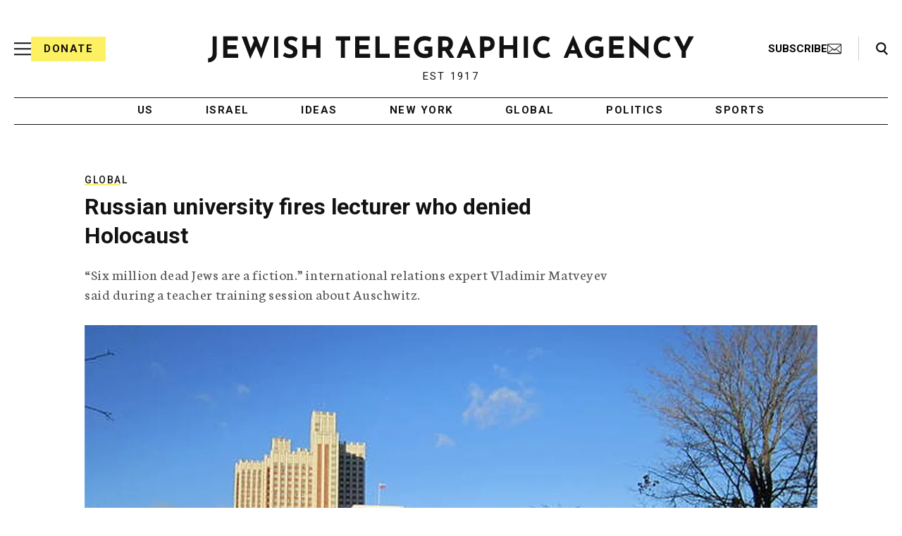

--- FILE ---
content_type: text/html; charset=utf-8
request_url: https://www.google.com/recaptcha/api2/anchor?ar=1&k=6Ld6pAMsAAAAAF2zZeBfcXtFUp1rPN8jbTR9-ads&co=aHR0cHM6Ly93d3cuanRhLm9yZzo0NDM.&hl=en&v=N67nZn4AqZkNcbeMu4prBgzg&size=normal&anchor-ms=20000&execute-ms=30000&cb=3he3kzowsyvq
body_size: 49434
content:
<!DOCTYPE HTML><html dir="ltr" lang="en"><head><meta http-equiv="Content-Type" content="text/html; charset=UTF-8">
<meta http-equiv="X-UA-Compatible" content="IE=edge">
<title>reCAPTCHA</title>
<style type="text/css">
/* cyrillic-ext */
@font-face {
  font-family: 'Roboto';
  font-style: normal;
  font-weight: 400;
  font-stretch: 100%;
  src: url(//fonts.gstatic.com/s/roboto/v48/KFO7CnqEu92Fr1ME7kSn66aGLdTylUAMa3GUBHMdazTgWw.woff2) format('woff2');
  unicode-range: U+0460-052F, U+1C80-1C8A, U+20B4, U+2DE0-2DFF, U+A640-A69F, U+FE2E-FE2F;
}
/* cyrillic */
@font-face {
  font-family: 'Roboto';
  font-style: normal;
  font-weight: 400;
  font-stretch: 100%;
  src: url(//fonts.gstatic.com/s/roboto/v48/KFO7CnqEu92Fr1ME7kSn66aGLdTylUAMa3iUBHMdazTgWw.woff2) format('woff2');
  unicode-range: U+0301, U+0400-045F, U+0490-0491, U+04B0-04B1, U+2116;
}
/* greek-ext */
@font-face {
  font-family: 'Roboto';
  font-style: normal;
  font-weight: 400;
  font-stretch: 100%;
  src: url(//fonts.gstatic.com/s/roboto/v48/KFO7CnqEu92Fr1ME7kSn66aGLdTylUAMa3CUBHMdazTgWw.woff2) format('woff2');
  unicode-range: U+1F00-1FFF;
}
/* greek */
@font-face {
  font-family: 'Roboto';
  font-style: normal;
  font-weight: 400;
  font-stretch: 100%;
  src: url(//fonts.gstatic.com/s/roboto/v48/KFO7CnqEu92Fr1ME7kSn66aGLdTylUAMa3-UBHMdazTgWw.woff2) format('woff2');
  unicode-range: U+0370-0377, U+037A-037F, U+0384-038A, U+038C, U+038E-03A1, U+03A3-03FF;
}
/* math */
@font-face {
  font-family: 'Roboto';
  font-style: normal;
  font-weight: 400;
  font-stretch: 100%;
  src: url(//fonts.gstatic.com/s/roboto/v48/KFO7CnqEu92Fr1ME7kSn66aGLdTylUAMawCUBHMdazTgWw.woff2) format('woff2');
  unicode-range: U+0302-0303, U+0305, U+0307-0308, U+0310, U+0312, U+0315, U+031A, U+0326-0327, U+032C, U+032F-0330, U+0332-0333, U+0338, U+033A, U+0346, U+034D, U+0391-03A1, U+03A3-03A9, U+03B1-03C9, U+03D1, U+03D5-03D6, U+03F0-03F1, U+03F4-03F5, U+2016-2017, U+2034-2038, U+203C, U+2040, U+2043, U+2047, U+2050, U+2057, U+205F, U+2070-2071, U+2074-208E, U+2090-209C, U+20D0-20DC, U+20E1, U+20E5-20EF, U+2100-2112, U+2114-2115, U+2117-2121, U+2123-214F, U+2190, U+2192, U+2194-21AE, U+21B0-21E5, U+21F1-21F2, U+21F4-2211, U+2213-2214, U+2216-22FF, U+2308-230B, U+2310, U+2319, U+231C-2321, U+2336-237A, U+237C, U+2395, U+239B-23B7, U+23D0, U+23DC-23E1, U+2474-2475, U+25AF, U+25B3, U+25B7, U+25BD, U+25C1, U+25CA, U+25CC, U+25FB, U+266D-266F, U+27C0-27FF, U+2900-2AFF, U+2B0E-2B11, U+2B30-2B4C, U+2BFE, U+3030, U+FF5B, U+FF5D, U+1D400-1D7FF, U+1EE00-1EEFF;
}
/* symbols */
@font-face {
  font-family: 'Roboto';
  font-style: normal;
  font-weight: 400;
  font-stretch: 100%;
  src: url(//fonts.gstatic.com/s/roboto/v48/KFO7CnqEu92Fr1ME7kSn66aGLdTylUAMaxKUBHMdazTgWw.woff2) format('woff2');
  unicode-range: U+0001-000C, U+000E-001F, U+007F-009F, U+20DD-20E0, U+20E2-20E4, U+2150-218F, U+2190, U+2192, U+2194-2199, U+21AF, U+21E6-21F0, U+21F3, U+2218-2219, U+2299, U+22C4-22C6, U+2300-243F, U+2440-244A, U+2460-24FF, U+25A0-27BF, U+2800-28FF, U+2921-2922, U+2981, U+29BF, U+29EB, U+2B00-2BFF, U+4DC0-4DFF, U+FFF9-FFFB, U+10140-1018E, U+10190-1019C, U+101A0, U+101D0-101FD, U+102E0-102FB, U+10E60-10E7E, U+1D2C0-1D2D3, U+1D2E0-1D37F, U+1F000-1F0FF, U+1F100-1F1AD, U+1F1E6-1F1FF, U+1F30D-1F30F, U+1F315, U+1F31C, U+1F31E, U+1F320-1F32C, U+1F336, U+1F378, U+1F37D, U+1F382, U+1F393-1F39F, U+1F3A7-1F3A8, U+1F3AC-1F3AF, U+1F3C2, U+1F3C4-1F3C6, U+1F3CA-1F3CE, U+1F3D4-1F3E0, U+1F3ED, U+1F3F1-1F3F3, U+1F3F5-1F3F7, U+1F408, U+1F415, U+1F41F, U+1F426, U+1F43F, U+1F441-1F442, U+1F444, U+1F446-1F449, U+1F44C-1F44E, U+1F453, U+1F46A, U+1F47D, U+1F4A3, U+1F4B0, U+1F4B3, U+1F4B9, U+1F4BB, U+1F4BF, U+1F4C8-1F4CB, U+1F4D6, U+1F4DA, U+1F4DF, U+1F4E3-1F4E6, U+1F4EA-1F4ED, U+1F4F7, U+1F4F9-1F4FB, U+1F4FD-1F4FE, U+1F503, U+1F507-1F50B, U+1F50D, U+1F512-1F513, U+1F53E-1F54A, U+1F54F-1F5FA, U+1F610, U+1F650-1F67F, U+1F687, U+1F68D, U+1F691, U+1F694, U+1F698, U+1F6AD, U+1F6B2, U+1F6B9-1F6BA, U+1F6BC, U+1F6C6-1F6CF, U+1F6D3-1F6D7, U+1F6E0-1F6EA, U+1F6F0-1F6F3, U+1F6F7-1F6FC, U+1F700-1F7FF, U+1F800-1F80B, U+1F810-1F847, U+1F850-1F859, U+1F860-1F887, U+1F890-1F8AD, U+1F8B0-1F8BB, U+1F8C0-1F8C1, U+1F900-1F90B, U+1F93B, U+1F946, U+1F984, U+1F996, U+1F9E9, U+1FA00-1FA6F, U+1FA70-1FA7C, U+1FA80-1FA89, U+1FA8F-1FAC6, U+1FACE-1FADC, U+1FADF-1FAE9, U+1FAF0-1FAF8, U+1FB00-1FBFF;
}
/* vietnamese */
@font-face {
  font-family: 'Roboto';
  font-style: normal;
  font-weight: 400;
  font-stretch: 100%;
  src: url(//fonts.gstatic.com/s/roboto/v48/KFO7CnqEu92Fr1ME7kSn66aGLdTylUAMa3OUBHMdazTgWw.woff2) format('woff2');
  unicode-range: U+0102-0103, U+0110-0111, U+0128-0129, U+0168-0169, U+01A0-01A1, U+01AF-01B0, U+0300-0301, U+0303-0304, U+0308-0309, U+0323, U+0329, U+1EA0-1EF9, U+20AB;
}
/* latin-ext */
@font-face {
  font-family: 'Roboto';
  font-style: normal;
  font-weight: 400;
  font-stretch: 100%;
  src: url(//fonts.gstatic.com/s/roboto/v48/KFO7CnqEu92Fr1ME7kSn66aGLdTylUAMa3KUBHMdazTgWw.woff2) format('woff2');
  unicode-range: U+0100-02BA, U+02BD-02C5, U+02C7-02CC, U+02CE-02D7, U+02DD-02FF, U+0304, U+0308, U+0329, U+1D00-1DBF, U+1E00-1E9F, U+1EF2-1EFF, U+2020, U+20A0-20AB, U+20AD-20C0, U+2113, U+2C60-2C7F, U+A720-A7FF;
}
/* latin */
@font-face {
  font-family: 'Roboto';
  font-style: normal;
  font-weight: 400;
  font-stretch: 100%;
  src: url(//fonts.gstatic.com/s/roboto/v48/KFO7CnqEu92Fr1ME7kSn66aGLdTylUAMa3yUBHMdazQ.woff2) format('woff2');
  unicode-range: U+0000-00FF, U+0131, U+0152-0153, U+02BB-02BC, U+02C6, U+02DA, U+02DC, U+0304, U+0308, U+0329, U+2000-206F, U+20AC, U+2122, U+2191, U+2193, U+2212, U+2215, U+FEFF, U+FFFD;
}
/* cyrillic-ext */
@font-face {
  font-family: 'Roboto';
  font-style: normal;
  font-weight: 500;
  font-stretch: 100%;
  src: url(//fonts.gstatic.com/s/roboto/v48/KFO7CnqEu92Fr1ME7kSn66aGLdTylUAMa3GUBHMdazTgWw.woff2) format('woff2');
  unicode-range: U+0460-052F, U+1C80-1C8A, U+20B4, U+2DE0-2DFF, U+A640-A69F, U+FE2E-FE2F;
}
/* cyrillic */
@font-face {
  font-family: 'Roboto';
  font-style: normal;
  font-weight: 500;
  font-stretch: 100%;
  src: url(//fonts.gstatic.com/s/roboto/v48/KFO7CnqEu92Fr1ME7kSn66aGLdTylUAMa3iUBHMdazTgWw.woff2) format('woff2');
  unicode-range: U+0301, U+0400-045F, U+0490-0491, U+04B0-04B1, U+2116;
}
/* greek-ext */
@font-face {
  font-family: 'Roboto';
  font-style: normal;
  font-weight: 500;
  font-stretch: 100%;
  src: url(//fonts.gstatic.com/s/roboto/v48/KFO7CnqEu92Fr1ME7kSn66aGLdTylUAMa3CUBHMdazTgWw.woff2) format('woff2');
  unicode-range: U+1F00-1FFF;
}
/* greek */
@font-face {
  font-family: 'Roboto';
  font-style: normal;
  font-weight: 500;
  font-stretch: 100%;
  src: url(//fonts.gstatic.com/s/roboto/v48/KFO7CnqEu92Fr1ME7kSn66aGLdTylUAMa3-UBHMdazTgWw.woff2) format('woff2');
  unicode-range: U+0370-0377, U+037A-037F, U+0384-038A, U+038C, U+038E-03A1, U+03A3-03FF;
}
/* math */
@font-face {
  font-family: 'Roboto';
  font-style: normal;
  font-weight: 500;
  font-stretch: 100%;
  src: url(//fonts.gstatic.com/s/roboto/v48/KFO7CnqEu92Fr1ME7kSn66aGLdTylUAMawCUBHMdazTgWw.woff2) format('woff2');
  unicode-range: U+0302-0303, U+0305, U+0307-0308, U+0310, U+0312, U+0315, U+031A, U+0326-0327, U+032C, U+032F-0330, U+0332-0333, U+0338, U+033A, U+0346, U+034D, U+0391-03A1, U+03A3-03A9, U+03B1-03C9, U+03D1, U+03D5-03D6, U+03F0-03F1, U+03F4-03F5, U+2016-2017, U+2034-2038, U+203C, U+2040, U+2043, U+2047, U+2050, U+2057, U+205F, U+2070-2071, U+2074-208E, U+2090-209C, U+20D0-20DC, U+20E1, U+20E5-20EF, U+2100-2112, U+2114-2115, U+2117-2121, U+2123-214F, U+2190, U+2192, U+2194-21AE, U+21B0-21E5, U+21F1-21F2, U+21F4-2211, U+2213-2214, U+2216-22FF, U+2308-230B, U+2310, U+2319, U+231C-2321, U+2336-237A, U+237C, U+2395, U+239B-23B7, U+23D0, U+23DC-23E1, U+2474-2475, U+25AF, U+25B3, U+25B7, U+25BD, U+25C1, U+25CA, U+25CC, U+25FB, U+266D-266F, U+27C0-27FF, U+2900-2AFF, U+2B0E-2B11, U+2B30-2B4C, U+2BFE, U+3030, U+FF5B, U+FF5D, U+1D400-1D7FF, U+1EE00-1EEFF;
}
/* symbols */
@font-face {
  font-family: 'Roboto';
  font-style: normal;
  font-weight: 500;
  font-stretch: 100%;
  src: url(//fonts.gstatic.com/s/roboto/v48/KFO7CnqEu92Fr1ME7kSn66aGLdTylUAMaxKUBHMdazTgWw.woff2) format('woff2');
  unicode-range: U+0001-000C, U+000E-001F, U+007F-009F, U+20DD-20E0, U+20E2-20E4, U+2150-218F, U+2190, U+2192, U+2194-2199, U+21AF, U+21E6-21F0, U+21F3, U+2218-2219, U+2299, U+22C4-22C6, U+2300-243F, U+2440-244A, U+2460-24FF, U+25A0-27BF, U+2800-28FF, U+2921-2922, U+2981, U+29BF, U+29EB, U+2B00-2BFF, U+4DC0-4DFF, U+FFF9-FFFB, U+10140-1018E, U+10190-1019C, U+101A0, U+101D0-101FD, U+102E0-102FB, U+10E60-10E7E, U+1D2C0-1D2D3, U+1D2E0-1D37F, U+1F000-1F0FF, U+1F100-1F1AD, U+1F1E6-1F1FF, U+1F30D-1F30F, U+1F315, U+1F31C, U+1F31E, U+1F320-1F32C, U+1F336, U+1F378, U+1F37D, U+1F382, U+1F393-1F39F, U+1F3A7-1F3A8, U+1F3AC-1F3AF, U+1F3C2, U+1F3C4-1F3C6, U+1F3CA-1F3CE, U+1F3D4-1F3E0, U+1F3ED, U+1F3F1-1F3F3, U+1F3F5-1F3F7, U+1F408, U+1F415, U+1F41F, U+1F426, U+1F43F, U+1F441-1F442, U+1F444, U+1F446-1F449, U+1F44C-1F44E, U+1F453, U+1F46A, U+1F47D, U+1F4A3, U+1F4B0, U+1F4B3, U+1F4B9, U+1F4BB, U+1F4BF, U+1F4C8-1F4CB, U+1F4D6, U+1F4DA, U+1F4DF, U+1F4E3-1F4E6, U+1F4EA-1F4ED, U+1F4F7, U+1F4F9-1F4FB, U+1F4FD-1F4FE, U+1F503, U+1F507-1F50B, U+1F50D, U+1F512-1F513, U+1F53E-1F54A, U+1F54F-1F5FA, U+1F610, U+1F650-1F67F, U+1F687, U+1F68D, U+1F691, U+1F694, U+1F698, U+1F6AD, U+1F6B2, U+1F6B9-1F6BA, U+1F6BC, U+1F6C6-1F6CF, U+1F6D3-1F6D7, U+1F6E0-1F6EA, U+1F6F0-1F6F3, U+1F6F7-1F6FC, U+1F700-1F7FF, U+1F800-1F80B, U+1F810-1F847, U+1F850-1F859, U+1F860-1F887, U+1F890-1F8AD, U+1F8B0-1F8BB, U+1F8C0-1F8C1, U+1F900-1F90B, U+1F93B, U+1F946, U+1F984, U+1F996, U+1F9E9, U+1FA00-1FA6F, U+1FA70-1FA7C, U+1FA80-1FA89, U+1FA8F-1FAC6, U+1FACE-1FADC, U+1FADF-1FAE9, U+1FAF0-1FAF8, U+1FB00-1FBFF;
}
/* vietnamese */
@font-face {
  font-family: 'Roboto';
  font-style: normal;
  font-weight: 500;
  font-stretch: 100%;
  src: url(//fonts.gstatic.com/s/roboto/v48/KFO7CnqEu92Fr1ME7kSn66aGLdTylUAMa3OUBHMdazTgWw.woff2) format('woff2');
  unicode-range: U+0102-0103, U+0110-0111, U+0128-0129, U+0168-0169, U+01A0-01A1, U+01AF-01B0, U+0300-0301, U+0303-0304, U+0308-0309, U+0323, U+0329, U+1EA0-1EF9, U+20AB;
}
/* latin-ext */
@font-face {
  font-family: 'Roboto';
  font-style: normal;
  font-weight: 500;
  font-stretch: 100%;
  src: url(//fonts.gstatic.com/s/roboto/v48/KFO7CnqEu92Fr1ME7kSn66aGLdTylUAMa3KUBHMdazTgWw.woff2) format('woff2');
  unicode-range: U+0100-02BA, U+02BD-02C5, U+02C7-02CC, U+02CE-02D7, U+02DD-02FF, U+0304, U+0308, U+0329, U+1D00-1DBF, U+1E00-1E9F, U+1EF2-1EFF, U+2020, U+20A0-20AB, U+20AD-20C0, U+2113, U+2C60-2C7F, U+A720-A7FF;
}
/* latin */
@font-face {
  font-family: 'Roboto';
  font-style: normal;
  font-weight: 500;
  font-stretch: 100%;
  src: url(//fonts.gstatic.com/s/roboto/v48/KFO7CnqEu92Fr1ME7kSn66aGLdTylUAMa3yUBHMdazQ.woff2) format('woff2');
  unicode-range: U+0000-00FF, U+0131, U+0152-0153, U+02BB-02BC, U+02C6, U+02DA, U+02DC, U+0304, U+0308, U+0329, U+2000-206F, U+20AC, U+2122, U+2191, U+2193, U+2212, U+2215, U+FEFF, U+FFFD;
}
/* cyrillic-ext */
@font-face {
  font-family: 'Roboto';
  font-style: normal;
  font-weight: 900;
  font-stretch: 100%;
  src: url(//fonts.gstatic.com/s/roboto/v48/KFO7CnqEu92Fr1ME7kSn66aGLdTylUAMa3GUBHMdazTgWw.woff2) format('woff2');
  unicode-range: U+0460-052F, U+1C80-1C8A, U+20B4, U+2DE0-2DFF, U+A640-A69F, U+FE2E-FE2F;
}
/* cyrillic */
@font-face {
  font-family: 'Roboto';
  font-style: normal;
  font-weight: 900;
  font-stretch: 100%;
  src: url(//fonts.gstatic.com/s/roboto/v48/KFO7CnqEu92Fr1ME7kSn66aGLdTylUAMa3iUBHMdazTgWw.woff2) format('woff2');
  unicode-range: U+0301, U+0400-045F, U+0490-0491, U+04B0-04B1, U+2116;
}
/* greek-ext */
@font-face {
  font-family: 'Roboto';
  font-style: normal;
  font-weight: 900;
  font-stretch: 100%;
  src: url(//fonts.gstatic.com/s/roboto/v48/KFO7CnqEu92Fr1ME7kSn66aGLdTylUAMa3CUBHMdazTgWw.woff2) format('woff2');
  unicode-range: U+1F00-1FFF;
}
/* greek */
@font-face {
  font-family: 'Roboto';
  font-style: normal;
  font-weight: 900;
  font-stretch: 100%;
  src: url(//fonts.gstatic.com/s/roboto/v48/KFO7CnqEu92Fr1ME7kSn66aGLdTylUAMa3-UBHMdazTgWw.woff2) format('woff2');
  unicode-range: U+0370-0377, U+037A-037F, U+0384-038A, U+038C, U+038E-03A1, U+03A3-03FF;
}
/* math */
@font-face {
  font-family: 'Roboto';
  font-style: normal;
  font-weight: 900;
  font-stretch: 100%;
  src: url(//fonts.gstatic.com/s/roboto/v48/KFO7CnqEu92Fr1ME7kSn66aGLdTylUAMawCUBHMdazTgWw.woff2) format('woff2');
  unicode-range: U+0302-0303, U+0305, U+0307-0308, U+0310, U+0312, U+0315, U+031A, U+0326-0327, U+032C, U+032F-0330, U+0332-0333, U+0338, U+033A, U+0346, U+034D, U+0391-03A1, U+03A3-03A9, U+03B1-03C9, U+03D1, U+03D5-03D6, U+03F0-03F1, U+03F4-03F5, U+2016-2017, U+2034-2038, U+203C, U+2040, U+2043, U+2047, U+2050, U+2057, U+205F, U+2070-2071, U+2074-208E, U+2090-209C, U+20D0-20DC, U+20E1, U+20E5-20EF, U+2100-2112, U+2114-2115, U+2117-2121, U+2123-214F, U+2190, U+2192, U+2194-21AE, U+21B0-21E5, U+21F1-21F2, U+21F4-2211, U+2213-2214, U+2216-22FF, U+2308-230B, U+2310, U+2319, U+231C-2321, U+2336-237A, U+237C, U+2395, U+239B-23B7, U+23D0, U+23DC-23E1, U+2474-2475, U+25AF, U+25B3, U+25B7, U+25BD, U+25C1, U+25CA, U+25CC, U+25FB, U+266D-266F, U+27C0-27FF, U+2900-2AFF, U+2B0E-2B11, U+2B30-2B4C, U+2BFE, U+3030, U+FF5B, U+FF5D, U+1D400-1D7FF, U+1EE00-1EEFF;
}
/* symbols */
@font-face {
  font-family: 'Roboto';
  font-style: normal;
  font-weight: 900;
  font-stretch: 100%;
  src: url(//fonts.gstatic.com/s/roboto/v48/KFO7CnqEu92Fr1ME7kSn66aGLdTylUAMaxKUBHMdazTgWw.woff2) format('woff2');
  unicode-range: U+0001-000C, U+000E-001F, U+007F-009F, U+20DD-20E0, U+20E2-20E4, U+2150-218F, U+2190, U+2192, U+2194-2199, U+21AF, U+21E6-21F0, U+21F3, U+2218-2219, U+2299, U+22C4-22C6, U+2300-243F, U+2440-244A, U+2460-24FF, U+25A0-27BF, U+2800-28FF, U+2921-2922, U+2981, U+29BF, U+29EB, U+2B00-2BFF, U+4DC0-4DFF, U+FFF9-FFFB, U+10140-1018E, U+10190-1019C, U+101A0, U+101D0-101FD, U+102E0-102FB, U+10E60-10E7E, U+1D2C0-1D2D3, U+1D2E0-1D37F, U+1F000-1F0FF, U+1F100-1F1AD, U+1F1E6-1F1FF, U+1F30D-1F30F, U+1F315, U+1F31C, U+1F31E, U+1F320-1F32C, U+1F336, U+1F378, U+1F37D, U+1F382, U+1F393-1F39F, U+1F3A7-1F3A8, U+1F3AC-1F3AF, U+1F3C2, U+1F3C4-1F3C6, U+1F3CA-1F3CE, U+1F3D4-1F3E0, U+1F3ED, U+1F3F1-1F3F3, U+1F3F5-1F3F7, U+1F408, U+1F415, U+1F41F, U+1F426, U+1F43F, U+1F441-1F442, U+1F444, U+1F446-1F449, U+1F44C-1F44E, U+1F453, U+1F46A, U+1F47D, U+1F4A3, U+1F4B0, U+1F4B3, U+1F4B9, U+1F4BB, U+1F4BF, U+1F4C8-1F4CB, U+1F4D6, U+1F4DA, U+1F4DF, U+1F4E3-1F4E6, U+1F4EA-1F4ED, U+1F4F7, U+1F4F9-1F4FB, U+1F4FD-1F4FE, U+1F503, U+1F507-1F50B, U+1F50D, U+1F512-1F513, U+1F53E-1F54A, U+1F54F-1F5FA, U+1F610, U+1F650-1F67F, U+1F687, U+1F68D, U+1F691, U+1F694, U+1F698, U+1F6AD, U+1F6B2, U+1F6B9-1F6BA, U+1F6BC, U+1F6C6-1F6CF, U+1F6D3-1F6D7, U+1F6E0-1F6EA, U+1F6F0-1F6F3, U+1F6F7-1F6FC, U+1F700-1F7FF, U+1F800-1F80B, U+1F810-1F847, U+1F850-1F859, U+1F860-1F887, U+1F890-1F8AD, U+1F8B0-1F8BB, U+1F8C0-1F8C1, U+1F900-1F90B, U+1F93B, U+1F946, U+1F984, U+1F996, U+1F9E9, U+1FA00-1FA6F, U+1FA70-1FA7C, U+1FA80-1FA89, U+1FA8F-1FAC6, U+1FACE-1FADC, U+1FADF-1FAE9, U+1FAF0-1FAF8, U+1FB00-1FBFF;
}
/* vietnamese */
@font-face {
  font-family: 'Roboto';
  font-style: normal;
  font-weight: 900;
  font-stretch: 100%;
  src: url(//fonts.gstatic.com/s/roboto/v48/KFO7CnqEu92Fr1ME7kSn66aGLdTylUAMa3OUBHMdazTgWw.woff2) format('woff2');
  unicode-range: U+0102-0103, U+0110-0111, U+0128-0129, U+0168-0169, U+01A0-01A1, U+01AF-01B0, U+0300-0301, U+0303-0304, U+0308-0309, U+0323, U+0329, U+1EA0-1EF9, U+20AB;
}
/* latin-ext */
@font-face {
  font-family: 'Roboto';
  font-style: normal;
  font-weight: 900;
  font-stretch: 100%;
  src: url(//fonts.gstatic.com/s/roboto/v48/KFO7CnqEu92Fr1ME7kSn66aGLdTylUAMa3KUBHMdazTgWw.woff2) format('woff2');
  unicode-range: U+0100-02BA, U+02BD-02C5, U+02C7-02CC, U+02CE-02D7, U+02DD-02FF, U+0304, U+0308, U+0329, U+1D00-1DBF, U+1E00-1E9F, U+1EF2-1EFF, U+2020, U+20A0-20AB, U+20AD-20C0, U+2113, U+2C60-2C7F, U+A720-A7FF;
}
/* latin */
@font-face {
  font-family: 'Roboto';
  font-style: normal;
  font-weight: 900;
  font-stretch: 100%;
  src: url(//fonts.gstatic.com/s/roboto/v48/KFO7CnqEu92Fr1ME7kSn66aGLdTylUAMa3yUBHMdazQ.woff2) format('woff2');
  unicode-range: U+0000-00FF, U+0131, U+0152-0153, U+02BB-02BC, U+02C6, U+02DA, U+02DC, U+0304, U+0308, U+0329, U+2000-206F, U+20AC, U+2122, U+2191, U+2193, U+2212, U+2215, U+FEFF, U+FFFD;
}

</style>
<link rel="stylesheet" type="text/css" href="https://www.gstatic.com/recaptcha/releases/N67nZn4AqZkNcbeMu4prBgzg/styles__ltr.css">
<script nonce="GOt-28wzCwNwcvDdPeznPA" type="text/javascript">window['__recaptcha_api'] = 'https://www.google.com/recaptcha/api2/';</script>
<script type="text/javascript" src="https://www.gstatic.com/recaptcha/releases/N67nZn4AqZkNcbeMu4prBgzg/recaptcha__en.js" nonce="GOt-28wzCwNwcvDdPeznPA">
      
    </script></head>
<body><div id="rc-anchor-alert" class="rc-anchor-alert"></div>
<input type="hidden" id="recaptcha-token" value="[base64]">
<script type="text/javascript" nonce="GOt-28wzCwNwcvDdPeznPA">
      recaptcha.anchor.Main.init("[\x22ainput\x22,[\x22bgdata\x22,\x22\x22,\[base64]/[base64]/[base64]/bmV3IHJbeF0oY1swXSk6RT09Mj9uZXcgclt4XShjWzBdLGNbMV0pOkU9PTM/bmV3IHJbeF0oY1swXSxjWzFdLGNbMl0pOkU9PTQ/[base64]/[base64]/[base64]/[base64]/[base64]/[base64]/[base64]/[base64]\x22,\[base64]\x22,\x22J8K3HDcrY3szHB0xwrDCilLDqg/CucOcw6Evwp8cw6zDisK+w61sRMO3wqvDu8OEJSTCnmbDkcKPwqA8wok0w4Q/AE7CtWBww40OfxXCiMOpEsO7YnnCukYIIMOawrkrdW8mJ8ODw4bCqA8vwobDtMK8w4vDjMO3NxtWWMKowrzCssOidD/Cg8OGw4PChCfClsOywqHCtsKKwrJVPjzClsKGUcOcaiLCq8KhwonClj8TwonDl1wawrrCswwTwr/CoMKlwqdmw6QVwqXDmcKdSsOrwrfDqiddw4Eqwr9ww4LDqcKtw7Etw7JjOcOKJCzDnGXDosOow58Rw7gQw544w4ofUxZFA8KRCMKbwpU4IF7DpxDDmcOVQ1kPEsK+OGZmw4sXw6vDicOqw4fCg8K0BMK+ZMOKX0jDh8K2J8KXw4jCncOSIcOfwqXCl2TDk2/[base64]/Di8Kewqhxw7vDjMOTwqEGwqTDtEBow7FgwrEFwqsaUQTCiWnCu3DClFzCqcOidELCul9RbsKMQiPCjsOhw6AJDCdhYXlmFsOUw7DCvsOsLnjDmAQPGn4MYHLCiiNLUhEvXQUya8KUPnPDt8O3IMKHwo/DjcKsTWU+RQXCjsOYdcKZw6XDtk3Dg3nDpcOfwqzCpz9YOcKzwqfCginCinfCqsKWwrLDmsOKX1lrMEPDokUbSj9EI8OCwrDCq3hxaVZzawvCvcKcaMOTfMOWF8KcP8OjwodQKgXDrMOOHVTDtMK/w5gCCsOFw5d4woHCjHdKwpLDulU4EcOUbsOdQsOaWlfCjUXDpytSwoXDuR/CoV8yFVPDkcK2OcOxSy/DrERQKcKVwrRsMgnCuCxLw5pEw5rCncO5wrBpXWzClzXCvSgrw5fDkj0uwr/[base64]/[base64]/w6bCpnnCi8OTPVPCoWNmw7dMwqPCkMKewpzCo8KKTQ7Ch33ChsK2w5PCssO9esOtw6cOwqjCrsOxI1cTewomP8KhwpPCq0DDrH/Chxocwo04wpjCi8OuUMKJHznDhGMjV8ORwrzCg3pab1sFwq/CsTh3w6l+FGjDhB7DnXElCMKsw7TDrMKkw48mBHTDkMOtwo/CqsO/NcOYRMOJScKTw7XDklTCvzLDhMO+FsK4LiDCqQtAMMO6wp4RMMKnwqMYDMKyw5dewqcIF8K0wpjDicK1YQ98w5HDoMKZLQ/Dh0XCpMOGJSrDhBEMclBMw5HCpWvDqAzDgWQmcWnDjQjCgkxmbhksw6rDiMOfPE/[base64]/wqV9w5zCjsOMwrzDmhIJO8OJw6HCnsKmw6A8U8OiZC7Ck8Osdn/Dt8KEKsOlQHNxB3Vww5tjQUJ5EcOQJMOowqXCpsKPw5pWf8KzFcOjFR5pd8KEw4LCswbDtGHCjyrDs0pRRcKRWsO9woNAwox2w643AH/[base64]/[base64]/O2TDhnLCs8KxDcKMwrHDtcOiwrPDl8OvNxnCmcKXQxjCksOHwpFuwrLDj8KjwpZ2ZMO9wqNlwpMSwq/DuVMewr1GbsOhwqILFMO8w5LChMOww6Mdwo3DvcOiWMKQw6VXwrjCujUbecOaw44vw7zCiX3DiUnDijQewp8Vc3rCtnzDrCA+wpvDjsOTQlx5w6xmdkTCscODw6/CtT/DmhXDjDPCiMOrwoFTw5AOw6LCiFjDvcKTZMK/w6YUQFERw74Zwph1TRB3WMKFw5hywo/DuwkfwrXCukfDhErDv2QhwofDv8K8w6zCqBcewq5Jw5pUPsOkwojCpsOawrXCn8KsS0McwpjCusKdWwzDpsOHw6Imw6bDqMK6w44VThTDpcKfB1LCv8KSwoAnbApdwqBtEMKowoPCtcOSWgcCwowEa8Oiwq5zCXsaw7hiS1LDosK/VivDs0URW8OowprCqMOVw4PDh8Olw41ew4/DqcKQwqtNw53DncOTwofDv8ONABY1w6zDk8Omw4fDqQAfHClNw4nDpcO+RXDDtlnDgsO2R1/CicOCSsK0wo7DlcOyw7nCvMK5woJRw40Ow61ww7PDoBfCtWjDrVLDkcOJw57DrwA/[base64]/[base64]/CrcKFwr0lwqQzPB3Cn8OYwq4gesOiwqE4VsOOSsOgKsOnIjcAwosawp8bwoLDok3DjDvCsMOrwr7CtsKeFMKLw57CuxnDj8O/UcODDVA1FiQjOsKdwqPDnD8Fw6PCrE7CrE3CoCRqwqXDicK7w60qEHQ7w4LCtkHDkMKBCHsww6dqJcKAw6UUwrBnw4XDkG7Ck0Rmw6pgwpsTw5bCnMKVwqvDv8Odw7M7OMORw53CixzCmcOUfV7Dpi/CrcONRF/DjcKnZ2DCjcOywp0xKg8wwpTDgmEeeMOrYcO8woTDpT3CjcOlZMOswo3DmCh5BA/CqAvDu8KnwpZcwqbDlcOpwrzDvwrDm8KCw5/CrDEqwqbCmgzDrMKHJSMNBAXDmcOSJRTDisKUw6Q1w6/[base64]/Dk8O1R3Mhw4DCqCjDtznDpMKEw7fDkcKYw5FKwpFyRg/Dk24+wqXCusKDV8KIwpHCv8O6wpwOBMKbLcKGwogZw4MtaUQxZE3CjcO1wozCoBTCh2fDtlHDizIARUIgUlzCqsKbLx8Ew4nCoMO7wqFVesOBwpR7cAjCiUEVw7fCkMKVw7LDpQcBc0zCiDciw6oUG8Kdw4LCqDfDusO6w5cpwoIKw693w5oswp/DnMObwqbCgsOSCcO9wpRxw7nDoigtccO9CMKAw73Dq8O+w5rDt8KjXcKzw6vCigJVwqVBwpFQexHDtVfDmwBAdz0Xw5NMOcOhbsK3w7RGB8KcFcOTQF8Wwq3Ds8K7w7nCk37DugDCiWlPw5MNwoBnwrjDkg9QwrvDhRlqI8OGw6A1wpjDtsKbw4oOw5E6I8KiA2/Drn8KYsK6C2AXwqDCgcK8PsOWOSE2w6tod8OPJcKbw6tLw7XCpsODDQovw68ewonCjwnClcOUScOiPRPCqcO7wphywrodw4nDvGrDhA5Sw70GJA7CiDkCPMOFwqnCu3Ayw67CnMO/H10gw4HCrcOjw63DlsOvfj4Pwr0nwojDtjwSaDfDrgHCnMOkwqLCsAR7DsKNIcOqwrrDj3vCmHfCi8KJDHIrw707FUfCgcOhDMO8wqHDg3zDpcK9w4IqHFROw4jCq8OAwpsFw7/[base64]/w5PDg8KzwqA2XUQUwot9w6XCrHnDlgBQHjFREVrCisKlbcKCwrZ5DsOpVMKsaSsaUcOnPhAGwpxmw5NAYMKyZsOTwqjCv1vCojMAFsKaworDjxEkWsK+KMKyQiQ8w4/DncKGHHvDiMKvw7YWZinDi8KKw7NmU8KCSFbDsngrw5FXwr/[base64]/[base64]/Dt8KHw7fDn8OQNMKEwqzDkGLCuMOew6PDgB/Dj0vCjMO0FcKEw5sdVw5ywqgODgc0w7vChcKOw7TDi8KbwpLDqcKfwrl1fMOjwpjDlMOBw6hiSynDpiUwEEVmw5h2w5Mawp/Cv2nCpnxEJlPDisOpbgrCvAPDs8OtCBPCuMOBw7PCq8KbfWIreFRKDMKtw7AnAgTCpnxcw4XDmUtww64rw57DgMOnPcO1w6XCuMKrDlXCosOlIcK+wqRlwqTDscKEESPDq0Ifw4rDoREcR8KFTUFLw6rCjcOqw57DuMO2HXnCvmJ/CcOHJMKcUcO1w7JILjXDm8Oyw7TDpsOmwprDisKyw6sPGsK9wozDkcKpUCDCk8KwUsOgw4ZQwp/CgsKswqtEMMOrW8K0wr0KwrDCh8KlamHDncKdw6XCp1c4wpYDb8KcwqIrc2jDn8K8NG1rw6XCmVA+wqrDlFbDiT/DqR3CtyFCwoPDocKewrPCp8Obw6EAfMOyasO1ZMKGGWXCoMK7JQZ/wojDl0pJwr1ZC38DGggnwqHDlcOAwrDCp8KGwqZowoYwTSBsw5s9fk7CnsKfw53CnsKyw5/DmFrDg1kvwoLCpsOqV8KVOyzDpQnDgW3CpcKbWSYnTk3CrgrDr8K3wrRHUgBYwqPDgH40T1rCo13DixUUEzXDnMK/[base64]/wo4qJShOwqbDp2jDiXnDp8O2wpQWVH/DrAlww4TDr1rDssOwNMKhWsK7JGPCrcK2DCrDg1huFcK8U8Onw5gJw7lAdA12wop5w5MQVMKsP8KrwpM8NsONw4fCuMKPCCV5w6ZPw4PDrxV5w7jDrcKACCvDpsK2w44lG8ORIsK/w4nDpcO7GMOUaS1TwogccMORcMKYw7/Dtys6wo5CCxh4w7jDncKdKcKkwpQ8w5jCtMOWwqvCnXpvIcKSH8OMHhLCvWjCksOGw73CvsKdwqzDvsOeKkhywrV/WQptZcOkdHrCgMO6VMKmEsKEw6fCj13Dhggqwp97w4Fgwo/[base64]/ChMOtw5YnF1zCpAFBwqF/wpgRIcKRS8Oiwrcuw4N+w7JIwqJyZVDDhCLCgAfDgGhnw4HDm8Kcb8O+w4nDvcK/[base64]/CnMKdZcKBEcKGf189TMOzHsK2L8Kgw7MIwpRdX3wjKsOGwosrVcOKwr3Co8OwwqteJQ/DocKWPcK2wr7Cqn/DiToVwqEHwrRowockKcOFS8Kjw7UgWHLDqnbChkLCmsOqZQRgUBJDw7TDr2FrL8KYwph/wrgbwonDpnDDsMOVD8KKb8KzCcOmw48bwr4PU3U4ahljwps0wqMXwrklNxTDtcKUK8K4w6BcworCt8Ohw63CrEJ3wqLChsK1NcKrwo/CusKuCnbCpl3DtsK/w6LDjcKaf8OTHCXCsMKrwp/DnAfCg8OcMxDCnMK0V0Mew4kKw7TDlUTDsGbCgMK2woUPNwXDmXnDiMKIP8OwVMO1T8OzfgDDnXwowrZPZ8KGMAdkWixrwoTDmMK2EGnDncOCw6XDnMOWcQQ/Hx7CvcOtXMOTWAk8KHl2wofCvhJLw6rDh8OmXDs1w4/CqcKewoNjw4snw5bCpl85wrMbS2lMw6TCocObw5XCrn7DuTxBbMOmNcOgwo/[base64]/DuMKdwrknBsOYC8OVZMKOw7dDw6DCkzbDlF7ClS7DiCvCnATDncOIwqJuw6LCgMOBwroXwqtHwrhuwq4Hw6HDksKrUg/[base64]/wprCogvCvnXCo8Orw5bDk1XCnMOiwr3CuDDCtsOIFMKwISzDhhHCj1LDusOVB1pBwrfDtMO1w6xaWQ5Bwq/Cq0fDncODXRXCvsOww4LCk8K2wpbChsKOwpsYwrvCom/CggHCrwPDuMKoG0nDl8K/D8OjEcOePn9Qw7bCmGvDpQs8w6LCjcO3wppfK8KtIC55M8Kyw4ETwpjCmcOOQsKSfhZ9wqrDtXzDu20PKB/DsMO9woxvw7J5wp3CoS7CnMOJb8OCwqANKsObKMKrw7LDmWI4EsOxZm7ChiPDgB81QMOsw4fCtkMCb8KCwotALMKMaC/Do8KYPMKCE8OUPwnDvcKkTsK4RnUCYzfDr8KsHcKwwqtbNXFQwpILd8KNw4HDkcKyFMKmwqldcl7Dik/ChXsXLsKCAcKXw43DimHDqMOXCcOkPFHChcOxP1s8PzbDnSHCtMOuw7jDtw3DmV96w5l6Yzs8DERufMK1wq/Cpk/CjTvCq8KCw6o4wqB+wp8EIcKHRMOow4NPWjo1SEHDpXI9RsOTwoFVwoLDsMO+EMODw5jCgMKLwrzDi8O9J8KGwrFYUcOGwoHCosOlwr7DsMOXw4M4EcKLa8OLw4zDqcKgw5RDwovDncO7XBIHJhZUw4pISVoxw7IYw7soW3vCusKDw61ww4txcjvCusOwfRfDkhQiw6/CncOhQHLDuH8dw7LDnsKFw77Cj8Kpwo0mw5tgNlpSIsOWw6TCuUnDlUIUfwjDg8OyWMOyw6/DjcKzw4zCnMOaw5HCkxIEwppALcOqU8Ogw7zDm2gHwrB+R8KiBsKZw5nDpMKOw55GH8KRw5QmAsKhbSpnw4/CrsOGwoTDlABkE1Vwb8KRwoHDpQtDw7wcDcO3wplvBsKBw53DvyJmwrgbw6hXwp46wp3CiFjCjMK2IhvCp03Dn8OfFQDCgMKpfjvChsO8Ylwiw5/[base64]/[base64]/DqsOFVQHDuBHDn8OuOsOsOHXDtMKCZUsyVHRzcsOROzk6w5tUH8KFw4RCw47CsnAXwpvCpsKlw7LDj8KUOsKudhQ8HzIJWz7DqsOPE10SKsKcch7ChMKRw6TDpERJw6/Ci8OeHTAMwpAYPcKeXcK2Rj/Ct8KFwrsvOn7Dn8OvGcKww5V5wr/Dkg7CpTHDvS90w70ywozDlcOKwpI4MlnDtcObwpXDnihww7jDj8KAHMKgw7LDpg7CiMOIwrrCrcO/wozDi8ODwqvDpXzDvsOUwrhJSD0SwrjCmMOsw4bDjgl8GTjCvDxkZ8KgIsOOw4/DjcKLwo9MwqVQK8OiaDHCunTDsA/[base64]/CkSbDpcKrwpTCtMO7wq3ChwZMFMOeX03DicKKwrxrE2bDgx/Dk3DDp8KywqLDusO1wrRFC0rDthfCn0ZBLsKcwqbDpgfCjUrClT5AMsOvwr4uBiomOsKqwoU4wr7CssKKw7lAwqTDgAkOwqfCrjzCh8KvwpB0RVvDpwPDkXbCsTjDjsOUwroAwpvCoHxxDsKZZz/[base64]/ZhHCqCrDp2ZvwqZ6UChhwp8cWsOlF1DCiwvClcOGw7dwwponw6HCgHfDt8Kdw6VgwqhawphMwrgvGifCnMKnwokrA8KcbMOjwpsHaAJxF0QDB8KEw5g5w4HDkg4ewqTCnB4UIcKZJ8KxLcKacsK5w4RqO8OEwp4Rwq3DqQB/wo4/[base64]/CrcOAf0/CrgZjR8KSB1LCpcKKw4xJSsKAw7hrwoPDg8O/SUsqw4bChMO6PFxnw7zDsijDsnjDh8KEAsOEFwkxw47CuC/DriDCtQRrw7IXFMKGwrbDsj1rwoddw5UOa8O3wqYvJ2DDggbDkMK0wr5/[base64]/w4/DlkLCisKYw4bDkcOIwoAAw5DDm8KSSQPDllhQFTnDmSxEwoliOFPCoj7CoMK1bjTDusKEwpMWCTh/I8O4LsKbw7HDv8KSwovClmQYUhPChcKlFcKLwqNxXlHCtcKxwo7DuykRWUzDnMOGRMKtwq/ClCNuwpBZwo3CusK1KcOXw5nCvwPCnzsJw5/[base64]/w5N7wpp8worDjcKDw4wAQ0rDosKXwpsWw4AxNcOjX8Olw5HDui9/Y8OaHMKrw77DnsORZgpCw63DjSjDiSrCjQ1KBm9+FRTDr8OoBiwjwoPCoF/Cp1zCrMKcw5/DkcO3ezXCmlbCuBt2EW7CgQLDhzrCjMOePynDl8KSw6TDg159w6V1w4zCsgTCg8KpHcOpw6bDisOnwqPCrSZNw6TDgC11w5TCtMOwwqXCgV9CwprCqVfCgcKUMcKMwrPClWM7wqRVVmTCpcKAwoBGwptzRmdSw7TDiFldwrV9w4/DgxE1MDR6w7sQwrnCkmdSw5lHw6vCtHjCgcOGHsKtw7/[base64]/w5ImwpVUwqPCpHHCllBkw6ADTTPCgMKWw53Ch8OzNktTXsKsHl8OwpRmLcKzZMOzWMKEwpl7w6DDs8Odw5Z7w49sQ8Kuw6LCunzDiDhaw73Co8OECMKvw6NANUnDijHCqsKROsOaOMK5YA3CnBcKGcKLwr7Cn8OMw4gSw6vCsMK2f8O2ZnJ8AsK/GzBzfX/CgMK6w6MWwrTDkCjDr8KaZcKIw44Fb8KEw4jCi8K+YyrDk2PCgMK/bMKRw4TCoh3CgnIIGMKRNsKVwpfCtiHDm8KZwo/[base64]/CkgTDlcOzT3zDmBNJw5zDssOOw7dQKifDlMOAw4dMwowiYmXDhF8vw53DimkYwoZvwpvCmEnCucKPVUZ+woUYwqNpdsOowokGw43DuMO8Uwg0bVpfTSYGUBfDqsOJBU5mw5HDkMOKw4nDiMOnw5xOw4rCusOFw63Ds8OyCkJXw7dqCMOQwo/CiD7DuMOmw4oYwoFpN8O2I8K6TkPDjcKHwp/DvmBkNCJhwp5tCMKmw5nCmsOTUlJTw4pkI8OafWXDoMOEwptwQMOiXljDkMK8KMKZDHkvScKFEzVEGhVjw5fDicKFJMKIwpZaf1vCl13ClMOkTQwzw5gICMORAyDDg8K1fxtHw5TDv8KfM0x2acKuwpxSPDh9BcOgPlHCvArCjDVhUH/DoSUkw4FKwr59CAEUV3fDisO9wo1re8O6YiZpMsOnU3pAwoQpw4fDiXZ5f23Dki3DvsKEBMKEwpLCglhgTcOswoMLcMKtUirDmCsKInNVBgTCncKYw5DCvcObw4zDhMOkV8KUUGQRw7/Cu0kXwpcWY8KhZW/CqcKowojCm8Oww6XDnsOsKsK/L8O2w6LCmwXCrsK6w7lQeGRRwp3ChMOkd8OMHsK+EMKywpEVIx0/QwtqdWjDhBTDrlPCr8KlwqHCqWjChsONGMKIfMOQEzgdwoQzHlRZwrMTwrfClcO3wplsbGXDucO/[base64]/[base64]/CtQo4wpNySgB0wpDDiUnDkcKuB8Olw7LDvXkPeiTDrwBnVFbDimV0w5AyTcO6w7BiM8Khw4kmw7UwRsKJI8OwwqLCp8K7wpUDfWbDjVrCtksIc2cWw6o4wovCq8K+w5o9bMOSw4/CqyLCjy3DrWbCncKow55+w73DrMO6QsOsQsKWwrYiwoA9BxvDt8KlwqzCs8KFGULDjcKgw6fDgBdIw7Qlw4l/[base64]/w7QBD8K1XMKkw4PCqhPCj3DDvFnDpcK8fMOfZcKFOcKCF8OSwosIw7LCgcK3wrXChsOWw6TDmMOrYBw7w45/[base64]/DkcKwwoI+w65AwpHCpsODw5LCjcOzw7c5An/Dm0vCuzMvwoscw6pswpLCm1U1wqxfTsKjScOGwqXCvxJgZ8KDJsONwrpdw5sRw5QSw7zCoXMNwrZjEgJED8OEIMOdwqTDk19NQ8OiJDRNBkQOTDkgw4jCnMKdw49Aw7drQh0RZ8KbwrBJw7k+w5/CsVgGwq/DtEVAw73CgxgXWCoQVll/bhAVw5oZRsOsccKJIzjDmnPCp8KZw5k2RG7Domhlw6vCqsKswpPDtcKqw73DlsOIw6kuw4nCpxDCv8KtT8KVwpFtwot9wrphXcOBU0nCphlew63DssOuD2TDuD14wp5SE8O1w7PCnX3Cq8KcMx3DqMKbAGbDjMK/YQDCrRLCukUEacORw7sKw5DClnLCm8K1wrnDscKqVMKewoZKwqzCs8O5wohUwqXCoMOpdcKbw7hUBcK/XCZgwqDCk8KdwrpwGXvDmh3CiygXJzlOw6nDhsO5wqfCvcOvcMKpw4bCjBEjOMK9woQ6woLCgMOrLRDCv8Ksw4nCqSkiw4fDmEl+wq8KJMOjw4RyAcOnbMOKK8OeBMO1w4LCjzfCscOsFkwOPlLDnsKfU8KDMnsiBzwiw5N0woZtdMOlw6cAawlTIsOXZ8O0w7fDp2/CusOOwr/[base64]/DuHwYF8OVRV0QwpbCqMKKwqZDw6rCgsKiUMORw4bDgSrCr8OJK8Olw7fDp17CmzHCj8Oiwpksw5PCl2XCmsKPYMOMOTvDjMKCI8KSEcOMw6dWw7pMw7slWkTCohHDmQrCl8KvP1lvVRTCjGx3wocwT1nCksKFWl8vbMOvwrN2w5/CihzDvsKDw5gow4bDksOXw49AAMOZwoh7w5zDucOxLELCuBzDq8ODwoJNVQ/Cj8ODOhXDmsOHRcKuYj0XbcKawpbDvMKTGUrDisO+wqgyA2/Dr8OlMAnCmcKkSSjDpcKDwpJNwqDDklLDuwJzw5I8PcOcwqJLw7JHJsOFbhUtYH9nWMOQWDg8V8Ouw4cvZD/[base64]/Cj8K0b8KTJMO3wosfHcO1G34GMsOawq91KCRFKMO/w4ILCGVPw7XDv0gWw7TCqcKlPsOuZnHDkH07TUDDiQZZYcKyY8KdNcOsw6XCt8KdCx11RcOrUB/DkcObwrJme3IwSsOoGSd8wq/DkMKrS8KsKcKjw5bCnMOeYMK+bcKaw5DCgMOfwqhpw4XCpTINWhsNVcKgA8KJN33ClMK7w4daGiBIw5nCisKbXMKyNmrCvcOkbCFzwpwGcsOZLMKPwpcKw5klF8Kaw4pfwqYSwqjDs8OrJhAnDMOsYDTCkGzCicO1w5dTwoQWwp8fwpTDtMO/w7PCv1TDizPDm8OKb8KZGDh0a17Dn1XDs8KMHXV+eCkSA1/CtBNZYVFIw7fCr8KaPMKyIwovw47Dr1bDvwDCicOKw6rCoRIFTsOIwrEKEsKxRwzCoHrCsMKcwoJxwrLCtX/DoMKtGUY7w77Cm8K7Q8OMMsOYwrDDrRLCn14jfnjCg8OUw6fDn8OsGynDkcOtwpbDtHRWdjLCkMOXGsKlOkjDlsOaJMOhZETDosOvKMKhRw/Dq8KPNsOTw7Ijw6liwpfDtMOfJ8OmwowWw74PLVbCpMKoM8KzwrLDr8KFwptdw7zDksO5XWBKwobDocO1w5xjw4vCp8Oww7U5wqrCpnzCokdoOjMAw5Vcwp/[base64]/Dr8Knwrh6Z8OJwpzChW/CocK6w5YfW3cbwpnDlsOGwqHCuGUiW2lJLGHDtMOrw7LDvcOYw4B2wqchwpnCqcOHw5sNWWzCsn/[base64]/w7h6ZcOew5o/McODw5syCg/CisKPesKSwp7CksOowqTDkRDDmsOywowkWsKFC8OyZg/[base64]/woETbXR8KQPCp1MCLT7Cvh0qwrYdXQ8IKsKHwqDCvcONwrDCkzXDmGDCnyZ2XsKbacKTwqpSIHrCm31cw4paw4bCqh9Mwo/[base64]/Cph4+wq3Dn0XCtRTDncK1w5wiWMKVwoNqCj1Aw6XDiFlnX0kqWsKVccOVbRTCpF/ClEwnKDULw7TCiFdTB8KPCcO3QEPDilpZL8OKw546X8K4wpl4ccOqwqHCnksLDH9wQQATJsKqw5LDjMKAAsKsw6dAw63CiBrCv3VKw43DkCHCm8KLwooHwqXDmEvDrRFiwqYww4/DggEFwqEPw5XCvETCtRJ1IVZZVHpBwo7Ci8O2A8KrZCcuZMOiw57DisOJw7DCkMOfwqcHGA3DpBUWw5gyZ8OAwrLDrlPDn8Kbw4MSw5XCrcKmJT3CkcKiwrLDvEkkT3PCjsK+wpRBKltMUsKDw4TCv8O3NkJuwrfCucO5wr/ClMOxwr8/CsOXX8O2w7s0w5LDpG5bVT5jOcOWWFfCncO+WF5Ww4DCvMKJwolQD1vCggzChcOdCsO3dCHCvwZaw4wISVfDtsO4ZsKSA2Z1ScKdMlMOwqptw7bDgcO+VTzDunxbw4DCscOWwqEOw6rDqMKDwr/CqHXDniBHwrHCq8OTwqoiLUFNw65ow70dw7PCjnhGbm7CmSfDpCVzIycqK8O6dTkMwotxbyxVeAvDqXU0wpHDkcK/w4AcFxLDm1YkwrtHw6jCsiNuVMKQdGpOwrVlbsKrw5wKw67Cr1s6w7fDvsOHPz3DhwTDskdnwo49PcKyw4QfwoDCsMOww47CvTFJfcK9TMO+Ki3CjzzDusKtwog6Q8OVw4UaZ8O9w7FpwohZD8KQJiHDv2rCqsK4Nj5Kw6UaMXPCviE2w5/CscOAScONSsO6C8OZw5fCi8OBw4J+woB9HDLDtGIlV0NUw6w/ccKLwq0zwofDsjIIIcKLHyZ4X8OGwofDiS5MwrBUIU3DpDnCmAvCjGvDvcKUcMKgwoEkCTZzwoNxw75Ww4JFR1nCpMO/UwzDnyVVCsKQw7zCoDhZQ1DDmiPDn8KPwqk6w5VcLjQjS8KTwoFAw6hsw5hodS4zdcOBwodkw77DnMOyD8Oafl9lKcOjDw9/XCnDi8OdFcOgM8OOVcKpw4zClMOqw6o0wroJw7/ChnZvdFtawrbClsKhw6VGw6V1S1cow5bDs2rDssOuPBHCq8Odw5XCkCDCnW/Dn8KJCMOMGMO4RsKIwolLwopNTk7Ck8KDd8OKFw1cfMKqGsKHw5rCpsOjwoxJRHLCosOGw6pnTcKYwqDDkkXDrhFzw7gUwo89wqjCpw1Zw5TDvSvDvcOCHkJTC2kNw4LDnkcxw7RONjgQfylPwosrw4XChyTDkR7Ci0tzw7QdwrQZw4EISsKAEW/DsGrDrcKrwqhDHGlmwoHCr2swV8KzLcK8GMO9Y3N3M8OvPCllw6Eywo9tCMKTw73Dk8OBT8ORw5fCp1dKbgzCrC3DosO8dGnDgMKHQy1wEsOUwqkUI0jDvFPCpibDpcKBE1XCj8Oywr1hIhAaEnrDhBvDk8OVETQNw5B8PG3DicKuw4sMw5EVIsKOwo4ew4/DhMOSw7dNOAVpCBzDiMK4ThjCmsKVwqjCosOCw6NAOsO0dC9END/CkMOOwr0ubmXCnMK5w5dHXEBwwpcJFF/DmT7Cq01DwprDoWzCtsKjGcKGw5ggw4sKeiEFXHd6w6rDtjFIw6vCoQnCmhdmYx/DgMOwY2bCrcOyWsOfwrEEwpvCsTdlwoI2w6paw7PCjsOicH3Cp8Kmw6vDvB/[base64]/w4nDlmTCoXHCrcKTJcOlw7UCwo9OdkHDtVjDqwUTaiHCvGTCpsKhODrDtXZ2w47CgcOnw6PCknVLw4tjLE3CpAVZw5rDjcOqDsOYXCEvLUbCuAPCk8ONwrrDqMOTwrvCp8OawrdGw7jCpMOPXRtjwo1Owr/DpHnDiMOiw7tKRsOzw6QbCsKrw717w68WAlTDosKMX8KzfMO1woLDn8OPwpBhZWUAw6jDu1xCCFzCosOrJz9Nwo3DjcKcwqodbcOBLWMDO8KnG8OawonCs8KqJsKow53DqsKuTcOeJsKobyVYwq46OSEDYcOxIEBpcl/Cl8O9wqNTfDFZKMKJw7/CgicaPx5YWcK7w7XCg8OkwoPCgMKyFMOew7HDmMKJdGDCmsOTw4LCocK3woJyU8OcwrzCqj/DpBvCuMOFw6LDk1fCtXMUKVYMw6M4KMOxAsKkw6BUwrduwrvCicOqw74twrLDt2AJwqkNHcK2fAbClxIHw5Z+woAoUgXCuSIAwoIpdcOmwq8PPsOPwoEswqJefMKeAms4O8OCP8KIK24Ww4JHfFPDh8OZJcKbw4XCkF/CoV3CqMKfwonDhX9yTsOMw4zCqMOrT8Orwqtxwq/[base64]/SmXDjUBqwp4ERAZHY8OOfnvCm3N3w7xpw5REbGhLw7vChcO+ZD8rw4oWw4kyw7/DoyDDs03Di8KMZSTCmmXClMOkPsKjw5AqbcKbAjvDuMOAw4PDgGfDjX3Dj0ZIwqbCiWfDtMORe8KOVGQ8IUfDqcKLwqQ9wqk+w7NSwo/DoMKlVMOxUsKmwrkhfjBxCMOhEC1rw7E/GBYewoAqwqx2ZQACFypzwr/[base64]/DiMKbU3J0ZSLDmMOrw7U0w517cgXCp8KuwrzDrcOHw7/Cqw/DvcKXw4N6wrjCosKKw75qAwrDn8KOSsK2FcK/acKZNcK1ecKhbR4bTSPCl0vCtsOhSCDChcKqw6/ChsOFw7LCvAHCmnsYw4PCpgV0VhHDkiExwrLDoz/DjgIIIw7DjC0mAMK6w6JgPXHCosOwccORwpzCksKFwojCsMOZw70MwoZdwo/CvCQvRV4uIcKXwqZAw4pHwrolwq/DocO2McOZAMOCDAFnD01Dwq98BcOwFcOGacKEw6sJw61zw4DCukgIW8OAw5XCm8OhwqYjw6jCo27Do8KAY8OiWAEUUG3Dq8OJwoDDkMOZwrbCjjDChGg1wrELBcKTwrXDpQTCo8KRacObdT/Dj8OHJkV2wqbCrMKhXEbCpBE8wp7Cj1YnK2Z2Hx9pwrR7ITdHw6rDgRlPe2XCn1XCtcObwp1sw6jCksK3F8OCwoI/wqDCrAxCwqbDqH7CvVdWw5Zgw5hvYMKQZsOMa8Kywq5hwpbChGV8wrjDjzhDw4cHw6tYYMOyw7kdIsKvdcOhwoJDMsOFEUTCjlnChMKYw4NmGsObwqbDrUbDlMKnb8OGHMKJwoo1LQ4Ow6RSwr7DsMO/w4ttwrdHCGRfBxLClcOyTsKPwr3DqsKFw5lSw74CGcKsH2XClsKiw4/CkcOswoU3EcKCYBnCkcO0wpnDhlBcDMKbaADDqnzCocK2Hjg4w4h6TsOtwo/DmiBzA2x6wrbCoQrDjMKPw6TCtz/CrMOqJCrDrGQdw51hw5jDhGbDucObwp/CpsKSd0I+L8Ota2s8w6LDtsOneQEJw7pTwpzCgcKGaXIuAsOSwqMJecKkNhpyw4rDqcKZw4NeFMO+PsKEw7k1wq5ebMO/w5Ztw6rCmMOhKk/CkMK5w6Agwo5Jw7HCjMKGNV9hFcO+OcKJNijDowvDi8Onwpomwqp0w4DDn0kmdSzChMKCwp/DlcKSw43CviICOkcLw4o0wrPCo3wsFWHCpSTCoMOMw4vCjW3CuMOpVHnCksKYGCbDkcOowpRbWsKBw5jCpGHDh8OuLMKqcsO7wrHDr2/DjsKuRMKXwq/DjStNwpN3UMObw4/Dh18gwp4bw7/[base64]/CjsKydMKnwpjCv8OVZsK+e8OKF8OSwroOS8OlLMKwD8OzPjvCsnLCrUnCsMOPYR7Cq8KgZ3PDvcOnMsKjRsKcPMOYwpTDhCjDrsOfw5QNPMO/[base64]/ClsKNwrNTdmnDp8OHEiHCgXJuwoLDm8KdwozDk8OrZRN8OFJnMU5LdWjDvcOQAjsCwq/CmzPDpcOBJn5Lw49TwpRbw4fCtMKNw5lfaltSJMKDaTMGw7IFfsKeDRnCr8Oaw4BKwqTCocKxZcKiw6rChE3Cs2d2wobDvMOPw6fDlFXDnMOfwrLCoMORI8KjOsOxQcKqwpTDisO5XcKIw5/[base64]/wpd7w4s4w6XCt3/DncOxw7syRxkgw4cuw4V6wq4JImcIwrfDg8KtN8O2w5vCm3w9wr8WGhJNw5DCtMKyw5hQw5rDvTIUw4fDiDolasOucMOVw6HCvkRuworDoxQ/[base64]/esKbw5fDiQkXw6LCpj4gaTnCjsO7wrXCs8O3w5wewqnDozZRwpvCqcOFFsK6wpsywp7DgAjDrMOIIXtPXMOSw4UFSG9Dw4wpE3czCcOIFsOtw67DvcOqOxM9Ym03JsONw4BAwrI7DTTCkysHw4bDtE0nw6oCwrDDhkMFf0PCrcO2w7lpKMObwonDilrDqsO7wpDDo8O/G8Kmw4DCs04UwpxDUMKZw6PDmMOBPm8Gw4PDuH/DhMKvMRvCj8OuwpfDssKdwq/DkzvCmMKqwp/CmzEzN0tRTQRRVcKrK3JDcyY7dwXDoSPCnU9wwpPCnAQyD8Khw5gPwp3DtAPDg1bCusKowq9jdn0ARcKLFjbCj8KIXRnDtsOzw6pjwqgHC8Oww6xGUcKvaDNnRcOIwprCqW9mw7DCjTrDkmvCl13DqMO6wpFWw7/[base64]/w67DtcOiH8KDwprDpHloDcOswoZuw54jwp15T2c1HwgtNsK4wrnDhcK+EsOMwoPCn3JFw43CiUIZwptKw4UIw5ELfsOFKsONwpwUc8OEwo8CajtLwoUCJxhSw74QfMO4wo3Dq03DmMOMwrHDpgHDqT/[base64]/CrlI+w4zDksOZwpvChXkqw4fDh30vWwdKw6BrT8KrwrPCrFjCh3HDtMOYw4Qewq1/XcOXw4PCtykPw6UdDgYcw5dqLA0gZx53w4g3DcODCMOcFigTQsKDNSvCqlLCphXDuMKJw7rCocK7wqxCwrAQa8KoYcOYMnc8w550w7hUJwDCtsO9N1h8worDqmbCsnbCuULCshDDusOJw5plwpldw6ZPcxrCqn/DqjnDvMODUSsBKMOnX2QcUmrDl18dAwPCmXh5I8O+w50THCEYTS3DtMKmJUs4worCthHDlsKYw68QIEXDpMO6AFfDlhYZZMKaY0oaw6bDjnXDhsK0w41yw44jPMKjUXXCqMK4woFwAgDDj8KFNRLDoMKpcMORwrzCuEcPwpXCqBt5w5AsTcOjAk/Cg27DihXCr8K/AsOTwq4FcMOPK8KWDMOwdMOfZlDDoTAbb8KwecKDVQ8gwr3Dh8Ouwp0rJMOnbFzCpMOQw7vCj2EzVcO+woUZwoUqw4PDsEcCTcOqwqVUHMK/[base64]/DtMOiVEXChFjCk8Ofw6TDk8KQDUfDkcKnw7x+w4LDpsKiw5zDmQlEER08w5RQw4cFEAHCqDwKw7bCjcOoCxIlDcKbwoLContpwrFGYcK2wqQwQSnDrk/DusKTUsKqURM4GMKvw70JwqbCmVtxDlJGGCQ+w7fDr0kowoYWwptvYRjDvMOrw5jCsBoQOcK4VcKjwrowZX5fwrYqGMKPWcK4Z25UODbDtcKawprClsKYTsOHw6XClAgVwr7DrcKMScKawpRKwoTDpgA+wr/CosOgdsOeMcKTwpTCnsKLHsOKwpJjw6fDpcKrYTQ+wpbCon5ww6B2NnZtwpzDtw3CmnzDvsOJVV7CnsO6VFZxdQcqwqkmBgENRsOfeFVdP1E+NT5AOsOHEMOIEMKeHsKewr5xMsOLLcOhXV7DlMODKTPCn3XDrMOXcsOLc3xLCcKIWA7ClsOiVcO+w5RXY8O/dmjCiXs7bcKAwrPDrHHDhsKlTAQdB1PCpRxXwpcxYMKpwrnDtBErwpY0w6TCiCLCllzDuh3DksKaw55jG8KLQ8K2wqR8w4HDhBHDjMOPw4LDi8KYVcKAYsOmYDgJwqbCpzPCsRHDlAJDw4BYw5XCksOBw6oBFsKXWMKJw4rDoMKqS8O1wrTChFDCoFHCux/CmkJrw4NzdsKPwrdLVlMmwp3Dl1slcwbDhiLCisOKcxNfw7zDsRXDv1pqw5cEwpHDjsOvwpBEIsKJAMKYA8Odw4ARw7fDgh0cecOxAsKMwojCq8KKw5TCu8OsTsO1wpHCmMOVw6bDsMKzw5ARwpZ1XSQsJcKsw7PDi8O/OmldDn4ew4QFOAvCs8OUBsO7woHCtsOtw6LDr8O7JMOIBlHDoMKPBMOQRiPDqMKhw555wpbDhcOqw6vDgCPCiHjDl8KJaTvDk1DDq3l+wqnCnsOtw706wpLDgMKUMcKZwo7CiMKLwp9fKcKIw73DngvDu3/DsSDChDDDvsO1CMKewoTDhMOjwrzDocOZwofDjU7CusKOBcO2dwTCvcOTIcKkw64jGE16BMOlQcKGLAhDXV3DgcKEwq/CrcO2wqEMw6IEHAjDtGDDkGDCsMO2worDs3QTw5tDaTU5w5/DijTCtAN5GWrDkxVXw5nDsAvCsMKkworDgDbCisOOw4Zlw4AKw6lAwrrDscOyw47CmWIwTzNLFEQiwp7Dn8KmwqXDlcKKwqjDnUjCqEo8UhAuacOJISTDnhI/wrDCl8KXDsKcwr9GJ8OSw7XCk8OJw5c8wo7DgcKww7fDr8KnE8KQZirCi8OUw7TCgjvDhxTDisKyw7jDlH5WwrocwrJGwprDi8OiIBx6cVzDi8O5L3TCmsKTw5nDmUI5w7vDjw3DssKKwrXChGbCuS8rGnx1wrrDpVzDuDlgCcKOwqIBAmPDhTAjFcKMw4/DnBZ5woHCqMOFNCbConTDtcKiEcOtfU3DqMOCERQvQkkhVHVDwq/CgwzDmQhTw6nDsA3CgF9fDMKdwr3DgVTDnHwtw4TDssOBGiXCt8O7W8OiD042SxTDoyhowqEbwp7DvTvDrCQLwpHDqMKET8KrH8KQw4vDocKTw6chBMOoIMKPHnLCoSjDokI4JDXCtcODwq1idHpaw57DpDUYXj/ChnsSLMK5fnJfw4HCpxPCvX0Fw6R3wpVyBDPDisK/KU0tIyBAw7DDiS13wp3DuMKHQx/CjcKnw53DqhzDq0/Cn8KMwrrCscK0w7kZMcOiw5DCsxnCtVnCqw\\u003d\\u003d\x22],null,[\x22conf\x22,null,\x226Ld6pAMsAAAAAF2zZeBfcXtFUp1rPN8jbTR9-ads\x22,0,null,null,null,1,[21,125,63,73,95,87,41,43,42,83,102,105,109,121],[7059694,934],0,null,null,null,null,0,null,0,1,700,1,null,0,\[base64]/76lBhnEnQkZnOKMAhnM8xEZ\x22,0,0,null,null,1,null,0,0,null,null,null,0],\x22https://www.jta.org:443\x22,null,[1,1,1],null,null,null,0,3600,[\x22https://www.google.com/intl/en/policies/privacy/\x22,\x22https://www.google.com/intl/en/policies/terms/\x22],\x22hKvT5GHK1CQEHKr94EHYTqaW8BFsRAeho+lUrbRpXUI\\u003d\x22,0,0,null,1,1769530953183,0,0,[202,48,144,52,125],null,[69],\x22RC-JcZNJ3fwxKMr8Q\x22,null,null,null,null,null,\x220dAFcWeA5ell2w5IjqIcnXq-I3WUvaJYEDbRTISzRZcVNhLIDsxxNbgHMXq8kbbFCpAoQlGaxUU9f12YW3nY6qXfabpu76XywSZw\x22,1769613753186]");
    </script></body></html>

--- FILE ---
content_type: text/html; charset=utf-8
request_url: https://www.google.com/recaptcha/api2/anchor?ar=1&k=6Ld6pAMsAAAAAF2zZeBfcXtFUp1rPN8jbTR9-ads&co=aHR0cHM6Ly93d3cuanRhLm9yZzo0NDM.&hl=en&v=N67nZn4AqZkNcbeMu4prBgzg&size=normal&anchor-ms=20000&execute-ms=30000&cb=8eb9bzem5hvr
body_size: 49049
content:
<!DOCTYPE HTML><html dir="ltr" lang="en"><head><meta http-equiv="Content-Type" content="text/html; charset=UTF-8">
<meta http-equiv="X-UA-Compatible" content="IE=edge">
<title>reCAPTCHA</title>
<style type="text/css">
/* cyrillic-ext */
@font-face {
  font-family: 'Roboto';
  font-style: normal;
  font-weight: 400;
  font-stretch: 100%;
  src: url(//fonts.gstatic.com/s/roboto/v48/KFO7CnqEu92Fr1ME7kSn66aGLdTylUAMa3GUBHMdazTgWw.woff2) format('woff2');
  unicode-range: U+0460-052F, U+1C80-1C8A, U+20B4, U+2DE0-2DFF, U+A640-A69F, U+FE2E-FE2F;
}
/* cyrillic */
@font-face {
  font-family: 'Roboto';
  font-style: normal;
  font-weight: 400;
  font-stretch: 100%;
  src: url(//fonts.gstatic.com/s/roboto/v48/KFO7CnqEu92Fr1ME7kSn66aGLdTylUAMa3iUBHMdazTgWw.woff2) format('woff2');
  unicode-range: U+0301, U+0400-045F, U+0490-0491, U+04B0-04B1, U+2116;
}
/* greek-ext */
@font-face {
  font-family: 'Roboto';
  font-style: normal;
  font-weight: 400;
  font-stretch: 100%;
  src: url(//fonts.gstatic.com/s/roboto/v48/KFO7CnqEu92Fr1ME7kSn66aGLdTylUAMa3CUBHMdazTgWw.woff2) format('woff2');
  unicode-range: U+1F00-1FFF;
}
/* greek */
@font-face {
  font-family: 'Roboto';
  font-style: normal;
  font-weight: 400;
  font-stretch: 100%;
  src: url(//fonts.gstatic.com/s/roboto/v48/KFO7CnqEu92Fr1ME7kSn66aGLdTylUAMa3-UBHMdazTgWw.woff2) format('woff2');
  unicode-range: U+0370-0377, U+037A-037F, U+0384-038A, U+038C, U+038E-03A1, U+03A3-03FF;
}
/* math */
@font-face {
  font-family: 'Roboto';
  font-style: normal;
  font-weight: 400;
  font-stretch: 100%;
  src: url(//fonts.gstatic.com/s/roboto/v48/KFO7CnqEu92Fr1ME7kSn66aGLdTylUAMawCUBHMdazTgWw.woff2) format('woff2');
  unicode-range: U+0302-0303, U+0305, U+0307-0308, U+0310, U+0312, U+0315, U+031A, U+0326-0327, U+032C, U+032F-0330, U+0332-0333, U+0338, U+033A, U+0346, U+034D, U+0391-03A1, U+03A3-03A9, U+03B1-03C9, U+03D1, U+03D5-03D6, U+03F0-03F1, U+03F4-03F5, U+2016-2017, U+2034-2038, U+203C, U+2040, U+2043, U+2047, U+2050, U+2057, U+205F, U+2070-2071, U+2074-208E, U+2090-209C, U+20D0-20DC, U+20E1, U+20E5-20EF, U+2100-2112, U+2114-2115, U+2117-2121, U+2123-214F, U+2190, U+2192, U+2194-21AE, U+21B0-21E5, U+21F1-21F2, U+21F4-2211, U+2213-2214, U+2216-22FF, U+2308-230B, U+2310, U+2319, U+231C-2321, U+2336-237A, U+237C, U+2395, U+239B-23B7, U+23D0, U+23DC-23E1, U+2474-2475, U+25AF, U+25B3, U+25B7, U+25BD, U+25C1, U+25CA, U+25CC, U+25FB, U+266D-266F, U+27C0-27FF, U+2900-2AFF, U+2B0E-2B11, U+2B30-2B4C, U+2BFE, U+3030, U+FF5B, U+FF5D, U+1D400-1D7FF, U+1EE00-1EEFF;
}
/* symbols */
@font-face {
  font-family: 'Roboto';
  font-style: normal;
  font-weight: 400;
  font-stretch: 100%;
  src: url(//fonts.gstatic.com/s/roboto/v48/KFO7CnqEu92Fr1ME7kSn66aGLdTylUAMaxKUBHMdazTgWw.woff2) format('woff2');
  unicode-range: U+0001-000C, U+000E-001F, U+007F-009F, U+20DD-20E0, U+20E2-20E4, U+2150-218F, U+2190, U+2192, U+2194-2199, U+21AF, U+21E6-21F0, U+21F3, U+2218-2219, U+2299, U+22C4-22C6, U+2300-243F, U+2440-244A, U+2460-24FF, U+25A0-27BF, U+2800-28FF, U+2921-2922, U+2981, U+29BF, U+29EB, U+2B00-2BFF, U+4DC0-4DFF, U+FFF9-FFFB, U+10140-1018E, U+10190-1019C, U+101A0, U+101D0-101FD, U+102E0-102FB, U+10E60-10E7E, U+1D2C0-1D2D3, U+1D2E0-1D37F, U+1F000-1F0FF, U+1F100-1F1AD, U+1F1E6-1F1FF, U+1F30D-1F30F, U+1F315, U+1F31C, U+1F31E, U+1F320-1F32C, U+1F336, U+1F378, U+1F37D, U+1F382, U+1F393-1F39F, U+1F3A7-1F3A8, U+1F3AC-1F3AF, U+1F3C2, U+1F3C4-1F3C6, U+1F3CA-1F3CE, U+1F3D4-1F3E0, U+1F3ED, U+1F3F1-1F3F3, U+1F3F5-1F3F7, U+1F408, U+1F415, U+1F41F, U+1F426, U+1F43F, U+1F441-1F442, U+1F444, U+1F446-1F449, U+1F44C-1F44E, U+1F453, U+1F46A, U+1F47D, U+1F4A3, U+1F4B0, U+1F4B3, U+1F4B9, U+1F4BB, U+1F4BF, U+1F4C8-1F4CB, U+1F4D6, U+1F4DA, U+1F4DF, U+1F4E3-1F4E6, U+1F4EA-1F4ED, U+1F4F7, U+1F4F9-1F4FB, U+1F4FD-1F4FE, U+1F503, U+1F507-1F50B, U+1F50D, U+1F512-1F513, U+1F53E-1F54A, U+1F54F-1F5FA, U+1F610, U+1F650-1F67F, U+1F687, U+1F68D, U+1F691, U+1F694, U+1F698, U+1F6AD, U+1F6B2, U+1F6B9-1F6BA, U+1F6BC, U+1F6C6-1F6CF, U+1F6D3-1F6D7, U+1F6E0-1F6EA, U+1F6F0-1F6F3, U+1F6F7-1F6FC, U+1F700-1F7FF, U+1F800-1F80B, U+1F810-1F847, U+1F850-1F859, U+1F860-1F887, U+1F890-1F8AD, U+1F8B0-1F8BB, U+1F8C0-1F8C1, U+1F900-1F90B, U+1F93B, U+1F946, U+1F984, U+1F996, U+1F9E9, U+1FA00-1FA6F, U+1FA70-1FA7C, U+1FA80-1FA89, U+1FA8F-1FAC6, U+1FACE-1FADC, U+1FADF-1FAE9, U+1FAF0-1FAF8, U+1FB00-1FBFF;
}
/* vietnamese */
@font-face {
  font-family: 'Roboto';
  font-style: normal;
  font-weight: 400;
  font-stretch: 100%;
  src: url(//fonts.gstatic.com/s/roboto/v48/KFO7CnqEu92Fr1ME7kSn66aGLdTylUAMa3OUBHMdazTgWw.woff2) format('woff2');
  unicode-range: U+0102-0103, U+0110-0111, U+0128-0129, U+0168-0169, U+01A0-01A1, U+01AF-01B0, U+0300-0301, U+0303-0304, U+0308-0309, U+0323, U+0329, U+1EA0-1EF9, U+20AB;
}
/* latin-ext */
@font-face {
  font-family: 'Roboto';
  font-style: normal;
  font-weight: 400;
  font-stretch: 100%;
  src: url(//fonts.gstatic.com/s/roboto/v48/KFO7CnqEu92Fr1ME7kSn66aGLdTylUAMa3KUBHMdazTgWw.woff2) format('woff2');
  unicode-range: U+0100-02BA, U+02BD-02C5, U+02C7-02CC, U+02CE-02D7, U+02DD-02FF, U+0304, U+0308, U+0329, U+1D00-1DBF, U+1E00-1E9F, U+1EF2-1EFF, U+2020, U+20A0-20AB, U+20AD-20C0, U+2113, U+2C60-2C7F, U+A720-A7FF;
}
/* latin */
@font-face {
  font-family: 'Roboto';
  font-style: normal;
  font-weight: 400;
  font-stretch: 100%;
  src: url(//fonts.gstatic.com/s/roboto/v48/KFO7CnqEu92Fr1ME7kSn66aGLdTylUAMa3yUBHMdazQ.woff2) format('woff2');
  unicode-range: U+0000-00FF, U+0131, U+0152-0153, U+02BB-02BC, U+02C6, U+02DA, U+02DC, U+0304, U+0308, U+0329, U+2000-206F, U+20AC, U+2122, U+2191, U+2193, U+2212, U+2215, U+FEFF, U+FFFD;
}
/* cyrillic-ext */
@font-face {
  font-family: 'Roboto';
  font-style: normal;
  font-weight: 500;
  font-stretch: 100%;
  src: url(//fonts.gstatic.com/s/roboto/v48/KFO7CnqEu92Fr1ME7kSn66aGLdTylUAMa3GUBHMdazTgWw.woff2) format('woff2');
  unicode-range: U+0460-052F, U+1C80-1C8A, U+20B4, U+2DE0-2DFF, U+A640-A69F, U+FE2E-FE2F;
}
/* cyrillic */
@font-face {
  font-family: 'Roboto';
  font-style: normal;
  font-weight: 500;
  font-stretch: 100%;
  src: url(//fonts.gstatic.com/s/roboto/v48/KFO7CnqEu92Fr1ME7kSn66aGLdTylUAMa3iUBHMdazTgWw.woff2) format('woff2');
  unicode-range: U+0301, U+0400-045F, U+0490-0491, U+04B0-04B1, U+2116;
}
/* greek-ext */
@font-face {
  font-family: 'Roboto';
  font-style: normal;
  font-weight: 500;
  font-stretch: 100%;
  src: url(//fonts.gstatic.com/s/roboto/v48/KFO7CnqEu92Fr1ME7kSn66aGLdTylUAMa3CUBHMdazTgWw.woff2) format('woff2');
  unicode-range: U+1F00-1FFF;
}
/* greek */
@font-face {
  font-family: 'Roboto';
  font-style: normal;
  font-weight: 500;
  font-stretch: 100%;
  src: url(//fonts.gstatic.com/s/roboto/v48/KFO7CnqEu92Fr1ME7kSn66aGLdTylUAMa3-UBHMdazTgWw.woff2) format('woff2');
  unicode-range: U+0370-0377, U+037A-037F, U+0384-038A, U+038C, U+038E-03A1, U+03A3-03FF;
}
/* math */
@font-face {
  font-family: 'Roboto';
  font-style: normal;
  font-weight: 500;
  font-stretch: 100%;
  src: url(//fonts.gstatic.com/s/roboto/v48/KFO7CnqEu92Fr1ME7kSn66aGLdTylUAMawCUBHMdazTgWw.woff2) format('woff2');
  unicode-range: U+0302-0303, U+0305, U+0307-0308, U+0310, U+0312, U+0315, U+031A, U+0326-0327, U+032C, U+032F-0330, U+0332-0333, U+0338, U+033A, U+0346, U+034D, U+0391-03A1, U+03A3-03A9, U+03B1-03C9, U+03D1, U+03D5-03D6, U+03F0-03F1, U+03F4-03F5, U+2016-2017, U+2034-2038, U+203C, U+2040, U+2043, U+2047, U+2050, U+2057, U+205F, U+2070-2071, U+2074-208E, U+2090-209C, U+20D0-20DC, U+20E1, U+20E5-20EF, U+2100-2112, U+2114-2115, U+2117-2121, U+2123-214F, U+2190, U+2192, U+2194-21AE, U+21B0-21E5, U+21F1-21F2, U+21F4-2211, U+2213-2214, U+2216-22FF, U+2308-230B, U+2310, U+2319, U+231C-2321, U+2336-237A, U+237C, U+2395, U+239B-23B7, U+23D0, U+23DC-23E1, U+2474-2475, U+25AF, U+25B3, U+25B7, U+25BD, U+25C1, U+25CA, U+25CC, U+25FB, U+266D-266F, U+27C0-27FF, U+2900-2AFF, U+2B0E-2B11, U+2B30-2B4C, U+2BFE, U+3030, U+FF5B, U+FF5D, U+1D400-1D7FF, U+1EE00-1EEFF;
}
/* symbols */
@font-face {
  font-family: 'Roboto';
  font-style: normal;
  font-weight: 500;
  font-stretch: 100%;
  src: url(//fonts.gstatic.com/s/roboto/v48/KFO7CnqEu92Fr1ME7kSn66aGLdTylUAMaxKUBHMdazTgWw.woff2) format('woff2');
  unicode-range: U+0001-000C, U+000E-001F, U+007F-009F, U+20DD-20E0, U+20E2-20E4, U+2150-218F, U+2190, U+2192, U+2194-2199, U+21AF, U+21E6-21F0, U+21F3, U+2218-2219, U+2299, U+22C4-22C6, U+2300-243F, U+2440-244A, U+2460-24FF, U+25A0-27BF, U+2800-28FF, U+2921-2922, U+2981, U+29BF, U+29EB, U+2B00-2BFF, U+4DC0-4DFF, U+FFF9-FFFB, U+10140-1018E, U+10190-1019C, U+101A0, U+101D0-101FD, U+102E0-102FB, U+10E60-10E7E, U+1D2C0-1D2D3, U+1D2E0-1D37F, U+1F000-1F0FF, U+1F100-1F1AD, U+1F1E6-1F1FF, U+1F30D-1F30F, U+1F315, U+1F31C, U+1F31E, U+1F320-1F32C, U+1F336, U+1F378, U+1F37D, U+1F382, U+1F393-1F39F, U+1F3A7-1F3A8, U+1F3AC-1F3AF, U+1F3C2, U+1F3C4-1F3C6, U+1F3CA-1F3CE, U+1F3D4-1F3E0, U+1F3ED, U+1F3F1-1F3F3, U+1F3F5-1F3F7, U+1F408, U+1F415, U+1F41F, U+1F426, U+1F43F, U+1F441-1F442, U+1F444, U+1F446-1F449, U+1F44C-1F44E, U+1F453, U+1F46A, U+1F47D, U+1F4A3, U+1F4B0, U+1F4B3, U+1F4B9, U+1F4BB, U+1F4BF, U+1F4C8-1F4CB, U+1F4D6, U+1F4DA, U+1F4DF, U+1F4E3-1F4E6, U+1F4EA-1F4ED, U+1F4F7, U+1F4F9-1F4FB, U+1F4FD-1F4FE, U+1F503, U+1F507-1F50B, U+1F50D, U+1F512-1F513, U+1F53E-1F54A, U+1F54F-1F5FA, U+1F610, U+1F650-1F67F, U+1F687, U+1F68D, U+1F691, U+1F694, U+1F698, U+1F6AD, U+1F6B2, U+1F6B9-1F6BA, U+1F6BC, U+1F6C6-1F6CF, U+1F6D3-1F6D7, U+1F6E0-1F6EA, U+1F6F0-1F6F3, U+1F6F7-1F6FC, U+1F700-1F7FF, U+1F800-1F80B, U+1F810-1F847, U+1F850-1F859, U+1F860-1F887, U+1F890-1F8AD, U+1F8B0-1F8BB, U+1F8C0-1F8C1, U+1F900-1F90B, U+1F93B, U+1F946, U+1F984, U+1F996, U+1F9E9, U+1FA00-1FA6F, U+1FA70-1FA7C, U+1FA80-1FA89, U+1FA8F-1FAC6, U+1FACE-1FADC, U+1FADF-1FAE9, U+1FAF0-1FAF8, U+1FB00-1FBFF;
}
/* vietnamese */
@font-face {
  font-family: 'Roboto';
  font-style: normal;
  font-weight: 500;
  font-stretch: 100%;
  src: url(//fonts.gstatic.com/s/roboto/v48/KFO7CnqEu92Fr1ME7kSn66aGLdTylUAMa3OUBHMdazTgWw.woff2) format('woff2');
  unicode-range: U+0102-0103, U+0110-0111, U+0128-0129, U+0168-0169, U+01A0-01A1, U+01AF-01B0, U+0300-0301, U+0303-0304, U+0308-0309, U+0323, U+0329, U+1EA0-1EF9, U+20AB;
}
/* latin-ext */
@font-face {
  font-family: 'Roboto';
  font-style: normal;
  font-weight: 500;
  font-stretch: 100%;
  src: url(//fonts.gstatic.com/s/roboto/v48/KFO7CnqEu92Fr1ME7kSn66aGLdTylUAMa3KUBHMdazTgWw.woff2) format('woff2');
  unicode-range: U+0100-02BA, U+02BD-02C5, U+02C7-02CC, U+02CE-02D7, U+02DD-02FF, U+0304, U+0308, U+0329, U+1D00-1DBF, U+1E00-1E9F, U+1EF2-1EFF, U+2020, U+20A0-20AB, U+20AD-20C0, U+2113, U+2C60-2C7F, U+A720-A7FF;
}
/* latin */
@font-face {
  font-family: 'Roboto';
  font-style: normal;
  font-weight: 500;
  font-stretch: 100%;
  src: url(//fonts.gstatic.com/s/roboto/v48/KFO7CnqEu92Fr1ME7kSn66aGLdTylUAMa3yUBHMdazQ.woff2) format('woff2');
  unicode-range: U+0000-00FF, U+0131, U+0152-0153, U+02BB-02BC, U+02C6, U+02DA, U+02DC, U+0304, U+0308, U+0329, U+2000-206F, U+20AC, U+2122, U+2191, U+2193, U+2212, U+2215, U+FEFF, U+FFFD;
}
/* cyrillic-ext */
@font-face {
  font-family: 'Roboto';
  font-style: normal;
  font-weight: 900;
  font-stretch: 100%;
  src: url(//fonts.gstatic.com/s/roboto/v48/KFO7CnqEu92Fr1ME7kSn66aGLdTylUAMa3GUBHMdazTgWw.woff2) format('woff2');
  unicode-range: U+0460-052F, U+1C80-1C8A, U+20B4, U+2DE0-2DFF, U+A640-A69F, U+FE2E-FE2F;
}
/* cyrillic */
@font-face {
  font-family: 'Roboto';
  font-style: normal;
  font-weight: 900;
  font-stretch: 100%;
  src: url(//fonts.gstatic.com/s/roboto/v48/KFO7CnqEu92Fr1ME7kSn66aGLdTylUAMa3iUBHMdazTgWw.woff2) format('woff2');
  unicode-range: U+0301, U+0400-045F, U+0490-0491, U+04B0-04B1, U+2116;
}
/* greek-ext */
@font-face {
  font-family: 'Roboto';
  font-style: normal;
  font-weight: 900;
  font-stretch: 100%;
  src: url(//fonts.gstatic.com/s/roboto/v48/KFO7CnqEu92Fr1ME7kSn66aGLdTylUAMa3CUBHMdazTgWw.woff2) format('woff2');
  unicode-range: U+1F00-1FFF;
}
/* greek */
@font-face {
  font-family: 'Roboto';
  font-style: normal;
  font-weight: 900;
  font-stretch: 100%;
  src: url(//fonts.gstatic.com/s/roboto/v48/KFO7CnqEu92Fr1ME7kSn66aGLdTylUAMa3-UBHMdazTgWw.woff2) format('woff2');
  unicode-range: U+0370-0377, U+037A-037F, U+0384-038A, U+038C, U+038E-03A1, U+03A3-03FF;
}
/* math */
@font-face {
  font-family: 'Roboto';
  font-style: normal;
  font-weight: 900;
  font-stretch: 100%;
  src: url(//fonts.gstatic.com/s/roboto/v48/KFO7CnqEu92Fr1ME7kSn66aGLdTylUAMawCUBHMdazTgWw.woff2) format('woff2');
  unicode-range: U+0302-0303, U+0305, U+0307-0308, U+0310, U+0312, U+0315, U+031A, U+0326-0327, U+032C, U+032F-0330, U+0332-0333, U+0338, U+033A, U+0346, U+034D, U+0391-03A1, U+03A3-03A9, U+03B1-03C9, U+03D1, U+03D5-03D6, U+03F0-03F1, U+03F4-03F5, U+2016-2017, U+2034-2038, U+203C, U+2040, U+2043, U+2047, U+2050, U+2057, U+205F, U+2070-2071, U+2074-208E, U+2090-209C, U+20D0-20DC, U+20E1, U+20E5-20EF, U+2100-2112, U+2114-2115, U+2117-2121, U+2123-214F, U+2190, U+2192, U+2194-21AE, U+21B0-21E5, U+21F1-21F2, U+21F4-2211, U+2213-2214, U+2216-22FF, U+2308-230B, U+2310, U+2319, U+231C-2321, U+2336-237A, U+237C, U+2395, U+239B-23B7, U+23D0, U+23DC-23E1, U+2474-2475, U+25AF, U+25B3, U+25B7, U+25BD, U+25C1, U+25CA, U+25CC, U+25FB, U+266D-266F, U+27C0-27FF, U+2900-2AFF, U+2B0E-2B11, U+2B30-2B4C, U+2BFE, U+3030, U+FF5B, U+FF5D, U+1D400-1D7FF, U+1EE00-1EEFF;
}
/* symbols */
@font-face {
  font-family: 'Roboto';
  font-style: normal;
  font-weight: 900;
  font-stretch: 100%;
  src: url(//fonts.gstatic.com/s/roboto/v48/KFO7CnqEu92Fr1ME7kSn66aGLdTylUAMaxKUBHMdazTgWw.woff2) format('woff2');
  unicode-range: U+0001-000C, U+000E-001F, U+007F-009F, U+20DD-20E0, U+20E2-20E4, U+2150-218F, U+2190, U+2192, U+2194-2199, U+21AF, U+21E6-21F0, U+21F3, U+2218-2219, U+2299, U+22C4-22C6, U+2300-243F, U+2440-244A, U+2460-24FF, U+25A0-27BF, U+2800-28FF, U+2921-2922, U+2981, U+29BF, U+29EB, U+2B00-2BFF, U+4DC0-4DFF, U+FFF9-FFFB, U+10140-1018E, U+10190-1019C, U+101A0, U+101D0-101FD, U+102E0-102FB, U+10E60-10E7E, U+1D2C0-1D2D3, U+1D2E0-1D37F, U+1F000-1F0FF, U+1F100-1F1AD, U+1F1E6-1F1FF, U+1F30D-1F30F, U+1F315, U+1F31C, U+1F31E, U+1F320-1F32C, U+1F336, U+1F378, U+1F37D, U+1F382, U+1F393-1F39F, U+1F3A7-1F3A8, U+1F3AC-1F3AF, U+1F3C2, U+1F3C4-1F3C6, U+1F3CA-1F3CE, U+1F3D4-1F3E0, U+1F3ED, U+1F3F1-1F3F3, U+1F3F5-1F3F7, U+1F408, U+1F415, U+1F41F, U+1F426, U+1F43F, U+1F441-1F442, U+1F444, U+1F446-1F449, U+1F44C-1F44E, U+1F453, U+1F46A, U+1F47D, U+1F4A3, U+1F4B0, U+1F4B3, U+1F4B9, U+1F4BB, U+1F4BF, U+1F4C8-1F4CB, U+1F4D6, U+1F4DA, U+1F4DF, U+1F4E3-1F4E6, U+1F4EA-1F4ED, U+1F4F7, U+1F4F9-1F4FB, U+1F4FD-1F4FE, U+1F503, U+1F507-1F50B, U+1F50D, U+1F512-1F513, U+1F53E-1F54A, U+1F54F-1F5FA, U+1F610, U+1F650-1F67F, U+1F687, U+1F68D, U+1F691, U+1F694, U+1F698, U+1F6AD, U+1F6B2, U+1F6B9-1F6BA, U+1F6BC, U+1F6C6-1F6CF, U+1F6D3-1F6D7, U+1F6E0-1F6EA, U+1F6F0-1F6F3, U+1F6F7-1F6FC, U+1F700-1F7FF, U+1F800-1F80B, U+1F810-1F847, U+1F850-1F859, U+1F860-1F887, U+1F890-1F8AD, U+1F8B0-1F8BB, U+1F8C0-1F8C1, U+1F900-1F90B, U+1F93B, U+1F946, U+1F984, U+1F996, U+1F9E9, U+1FA00-1FA6F, U+1FA70-1FA7C, U+1FA80-1FA89, U+1FA8F-1FAC6, U+1FACE-1FADC, U+1FADF-1FAE9, U+1FAF0-1FAF8, U+1FB00-1FBFF;
}
/* vietnamese */
@font-face {
  font-family: 'Roboto';
  font-style: normal;
  font-weight: 900;
  font-stretch: 100%;
  src: url(//fonts.gstatic.com/s/roboto/v48/KFO7CnqEu92Fr1ME7kSn66aGLdTylUAMa3OUBHMdazTgWw.woff2) format('woff2');
  unicode-range: U+0102-0103, U+0110-0111, U+0128-0129, U+0168-0169, U+01A0-01A1, U+01AF-01B0, U+0300-0301, U+0303-0304, U+0308-0309, U+0323, U+0329, U+1EA0-1EF9, U+20AB;
}
/* latin-ext */
@font-face {
  font-family: 'Roboto';
  font-style: normal;
  font-weight: 900;
  font-stretch: 100%;
  src: url(//fonts.gstatic.com/s/roboto/v48/KFO7CnqEu92Fr1ME7kSn66aGLdTylUAMa3KUBHMdazTgWw.woff2) format('woff2');
  unicode-range: U+0100-02BA, U+02BD-02C5, U+02C7-02CC, U+02CE-02D7, U+02DD-02FF, U+0304, U+0308, U+0329, U+1D00-1DBF, U+1E00-1E9F, U+1EF2-1EFF, U+2020, U+20A0-20AB, U+20AD-20C0, U+2113, U+2C60-2C7F, U+A720-A7FF;
}
/* latin */
@font-face {
  font-family: 'Roboto';
  font-style: normal;
  font-weight: 900;
  font-stretch: 100%;
  src: url(//fonts.gstatic.com/s/roboto/v48/KFO7CnqEu92Fr1ME7kSn66aGLdTylUAMa3yUBHMdazQ.woff2) format('woff2');
  unicode-range: U+0000-00FF, U+0131, U+0152-0153, U+02BB-02BC, U+02C6, U+02DA, U+02DC, U+0304, U+0308, U+0329, U+2000-206F, U+20AC, U+2122, U+2191, U+2193, U+2212, U+2215, U+FEFF, U+FFFD;
}

</style>
<link rel="stylesheet" type="text/css" href="https://www.gstatic.com/recaptcha/releases/N67nZn4AqZkNcbeMu4prBgzg/styles__ltr.css">
<script nonce="fpDluHC252CRVpPAEJ5yLQ" type="text/javascript">window['__recaptcha_api'] = 'https://www.google.com/recaptcha/api2/';</script>
<script type="text/javascript" src="https://www.gstatic.com/recaptcha/releases/N67nZn4AqZkNcbeMu4prBgzg/recaptcha__en.js" nonce="fpDluHC252CRVpPAEJ5yLQ">
      
    </script></head>
<body><div id="rc-anchor-alert" class="rc-anchor-alert"></div>
<input type="hidden" id="recaptcha-token" value="[base64]">
<script type="text/javascript" nonce="fpDluHC252CRVpPAEJ5yLQ">
      recaptcha.anchor.Main.init("[\x22ainput\x22,[\x22bgdata\x22,\x22\x22,\[base64]/[base64]/[base64]/bmV3IHJbeF0oY1swXSk6RT09Mj9uZXcgclt4XShjWzBdLGNbMV0pOkU9PTM/bmV3IHJbeF0oY1swXSxjWzFdLGNbMl0pOkU9PTQ/[base64]/[base64]/[base64]/[base64]/[base64]/[base64]/[base64]/[base64]\x22,\[base64]\x22,\x22aAHCtVRxw47Ct3oBwrMKw4bCvznDn8KhXB89wrsdwrQqS8Oow7hFw5jDqsKGEB87S1oMfTgeAwnDnsOLKVtSw5fDhcOZw6LDk8Oiw5tlw7zCj8OXw4bDgMO9LmBpw7djPMOVw5/[base64]/Ci8Ohw7TDrMOACcKFH8O5w4nCsTfCrMKpw7VMakB+wp7DjsOCWMOJNsKrHsKvwrgDOF4UfypcQ2fDlhHDiGjCt8Kbwr/CgXnDgsOYYsKhZ8O9EyYbwroeJE8LwoMSwq3Cg8OwwqJtR2HDqcO5wpvCtlXDt8Olwp1leMOwwrRuGcOMWRXCuQV/wq1lRnrDqD7CmTjCoMOtP8K4C27DrMORwrLDjkZpw5bCjcOWwqDCuMOnV8KOHUldL8Klw7hoJSbCpVXCqFzDrcOpNncmwplvQAFpZcKmwpXCvsOUe1DCnyQHWCwNEH/DlXIyLDbDjUbDqBpyJl/Cu8OWwqLDqsKIwqLCsXUYw4rCn8KEwpcIJ8OqV8Kjw6AFw4RBw6HDtsOFwqxiH1NRe8KLWi8Sw755wq1TfilhQQ7CukHCn8KXwrJbKC8fwpTCkMOYw4oPw6rCh8OMwr4aWsOGdlDDlgQhenLDiFTDvMO/wq0HwrhMKRhrwofCnipfR1lhSMORw4jDrwDDkMOAOMO7FRZMaWDCiHjCrsOyw7DCjRnClcK/N8K+w6cmw4HDnsOIw7xnL8OnFcOFw6rCrCVTJwfDjBHCmm/[base64]/[base64]/KcKTw5fDgMKIwrxUKF7Dj1/CizUEZgUQw548wqHCgcK+w5ISRcOcw73CglrCnArCkwPCtcK9wqpIw63DqcOCQsOqb8K5wp4cwr8TaA/DtMOVwpfCsMKnLTXDucKswr/DgCYVw4lLw4Y6w4RnAEB/w7PDs8OefgpYw61taToDLMKnecO2wooXK0fDssOUTEzCilAOfMOWClLCu8ObC8KKUBBKZ2LDrsOjW0Zvw5zChCbCrMO5PQfDq8KuD3BKwpB4w5UJw5gyw7FCbMOOKWrDucKXIMOyb3cBwqLDoz/CgcOVw6dvw6QzVMOJw4ZFw5J3wqbDm8OGwqEuIH8jw4HDncOmccKOSjrCqgd8wpTCu8KGw4UxNShZw7XDvcOMWDJHwo/Dj8O6W8OQw6jCjXkhIx/CnsOyf8KpwpPDpRXCi8OmwprDj8KTXUxYNcKvwq8mw5nDhcKSw6XDuD3DjMKkw6s6d8OSwrVkPMK7wpd4DcKMAsOHw7JiL8KXF8O5wpHDmXMuwrRIw4c0w7UbPMOHwolQw6A0wrNcwpzCvcOUw7xHLGnCgcK/wpoODMKKw4MZwqgJw63CrnjCrzFswpDDo8O7w61sw58CK8OaZcKIw7bCkyrCvETDsVvDosK0QsOTZcKGJcKOHMOCw497w7vCvsKgw6DCr8KHw4TDtMOcEQYvw64kecOWJmrDnsOpfwrDomoiD8K/[base64]/DsWxewpnCv8KjwpbDkcKMw7fDisO/w54ow4jCjRDCt8K5TMOowqFjw7pOw41oLMOhSVHDhxpcw5LCj8ONb2XCiTNuwpkFN8OXw6XDpE3Ch8K/Qi/DjMKBcCDDq8O+OibCpzPDi3EOVcKgw5onw6HDiCbChcKlwoLDkcKiU8Ovwp5EwqTCv8OrwrZWw5zCqMKFVMOqw6M4YsOPSCt7w7vCtcKDwq8BA1PDnGzCkSIgQilsw5/Cu8ORw5zCusKIZcOSw6jDnEkoBsKTwrd+wqfCn8K6ICHCkcK3w7TCmQEYw7PCmGVVwoInAcKIw6Q9KMOqYsK0EMO+DMOKw73DiznDt8OHbWg3HnvCrcOJbsORTVkzX0MVw6YIw7VnSsOlwpwMNhYgDMKJQ8KLw5bCuxLDjcO2wr/CrFjDmRnDt8OMG8OewrhlYsKsZ8K3USjDg8OlwqTDhU4GwpPDtMOcdwTDlcKAwovCkRfDlcKKZUs8wpBeNsOfw5Ihw7/ComXDjz8bJMOpwqZ8YMK1R0PDtChWw6nCoMONPMKMwqnCkQrDvcOrPyvCkT/DgcO+EMOabMOHwoTDicKcCcOXwofChsO+w4PCoRfDjcOKF2lzaU/CqlBAw71Awr0zwpTCnGNccsKHecOzUMORwrEXHMOOwr7CkMO0ARzDp8Oswrcmb8KyQGR7wotOD8OUZCw9bQQtw709GApcEMKUecO7WsKiwqjCosKowqVEw5AQXcOXwoFcTX4CwpHDsE04QcKqSmgHw6HDosKuw7M4w6XCusKtIcOYwrXDu0/[base64]/CokAJwq8pw5XDqRrDgcKdwrnDmQ3CiETCrTk1DMOvNsKWw5EhU1XDhcKsLsKow5nCjg0Mw4zDi8KPUwBWwrF4X8KIw49zw5HCpwbDh1DCnGvDkx9iw5ldDErCr1TDucOpw6ZCS2/DmsKUMkUaw6TDi8OVw4XDkhoSa8OfwqoMw7AFecKVCMOFRMKfwqQ/DMOHDsKiRcOBwoDCqcK9HiUIL2NDLCQnwps5wpbCh8KoW8OZFgDDhsKYcUBgWMOFW8Orw6HCscKGRgZjw73CkinDmCnCiMKkwp3DqzVtw6VnBTfCgkbDrcKVwr1lAAsoODfDhF/CvhXDmcOYSsKHw43DkiQcwqDDlMKDYcKwSMKpwqxbS8O+QDheK8OXwp1BIidMLcOEw7dZPE5PwrnDmEoLw4TDrcOTHcOUTk7DsH06XlbDhgAHbsOufMKaGsOgw5fDosKDDzQ5dsKMYynDqsK+wodvTlQGScOhFgkowpPCmsKDT8KcAsKBw5/[base64]/[base64]/[base64]/MDHCrsKRT1zColXDhhZcw5pnHcKXwrUDw4HDsX5ww7jDqcKswoN2EsKwwo/CvnvDnMKjwqVGIAlWwpvCqcOjw6DClmcIClQUDjTCr8Kpwq/CoMOZwqRUw7wyw6HCmsOFw6J3SlvDtkfDh3dNcwvDosOiEsKyCkJbw5TDrGU2XATCqMKewqxFUcOdcldnG00TwoE5wozDuMO4w4fDqw9Xw7XCqcONw6HCggksSAVcwrPDl00JwrALPcKSccOJVTtZw7nDvMOAfF1HeQDCq8OwAxXDtMOqTzMsWS0zwp9/B0fDlMKWYcKNwpIkwo3DtcKkTxDCiGBydwJcDMO9w6fDjX7Cm8OXw54bSEoqwqdEBcKdTMO/woxtbgASccKvwqw6JFlXFyLCrBXDmcOHG8OPwoUkw5xbFsO5wpg1ccO7wqsyGT/[base64]/Cm8OVwobCm8OXe8OTbBTDrGPCl8OAZcK4wrweCgRODhvCpAwyVE/Cphsbw4AaTVd1LMKvwrnDgsOmwq/[base64]/wpNrWMKXPsKSw7vCuQrCrMONw7zCkF7Dsms/JMOnGsK3WcKRwotnwoXDgXQoScKsw5TDu1wuD8OrwoXDlMOcOMKzw57Dg8Oew79JZ3hsw48YK8KBw4XDuEM7wpPDiQ/[base64]/DgsK+w4U4w4/[base64]/Dl1zCon5nwqnDvMOawoIHWjppw6ZGw74Rw4XDoHhVf3XChxzDtGtVAAZsD8O4ajoXwqtiWT9Re3nDjlMtwrjDgMK/w7x3EkrDvBQUwrsdwoPCtxk0AsKGa20iwoZQAsKow6IWw7DDlGgBwoHDq8O/[base64]/CvjRfSCzDgn3DnMORwrAfwrxfHHAjIMKbwpdqwqZfw6EsKiBfVcK2wogQwrPCh8KNI8OvIHoiSMKtHjFrLwPDn8KNZMOpNcK9BsKCw6rChsO0wq42w7MnwrjConVHNW5Gwp/ClsKDwpdLw7EPbH9sw7/Dn0bDrsOCaFzDkMOfw73CqjfChH/DmsOuEcOCRMOJTcKswrl7wqlVD0jCtsOdfMOQOgpOScKsLMKsw4bCmsOUwoBZdE/[base64]/[base64]/ChGRmbMO9NRcQwqk1w4wOwqXDniTCiSnCu8KcOytCUsKsajPDvi49Lg8YwrnDhMOUGgZieMKHT8KHw50zw6PDtMOzw5J3Eyw6ClJKNcOEXcK9R8ONABzDn1LDk3LCsH0OBzU6wod/B2LDsGg6FcKgwrAlZsK2w4piwrlAw4DCisKfwp7DhiLDlW/DqTRrw4BZwpfDhcOsw7nCkjovwqPDl1PCgcKDwrM3w4LCkRHCvkt1Lk5bA1TCocK3wqcOwqHDpgDCo8OEwoQ8wpDDscKpPMOEC8OfMmfChygJwrDCjsOcwo7DgsOvKsO3OyoWwqd7Al/DiMOywoJ5w4PDhn/[base64]/w4kVdndtI8KHw67CugJdAh1gB8KQw4PCrcKswrLCnsKECcOmwp7Di8KGC0vCuMORwrnCkMKCwokNdcO8wpHDnWTDpRrDh8OBw7PDkijDrykhWkBQw4hBcsOvJMKEwpwJw6c3wr/CisO8w6Qhw43DgUYJw5YbR8Kzfi/CkSxgw7h0wpJZcV3DnjIwwog7TsKVw5YBFMKAw7wWwqRNfcKiaX4HesKEG8KkSRwvw6pkbHvDmMKNUcKww7/CpQXDvGXCqsO9w5TDgEVpaMO9w4bCj8OOY8KWwpx8wpvCq8OzX8OPdcKVwrfCiMORKF1CwoQ6JcO+AsKrw6/Ch8K2GBNfcsKmV8O+w6YOwr/[base64]/[base64]/DgcOqwofCtsO0aCTCthMJwpUvwrLCm8Obw41Zw70Uw4/[base64]/CqjkCH0tqDMKQwohCw79PwrULwojCnsOHAMK6ecKTSBhaDWsgw6wHLcKlNcOuasO1w6Mvw6UCw7vCmDh1fsKjw7HDrMOIw50ew67DoHzDsMOxfsK5DGA+V37ClsO2wobDg8KiwrPDsSPChk1Owo4UYsOjwr/[base64]/CisOawqI5F8KdHRnCr8KowoXDiUt5I8KwcSnDolTCkMOeBFkZw7ZBGcO1wrjCilNdF3xFw4zCj0/Dt8Khw5PCtRvCmsOcNh/CrmYqw5dxw7LCiWzDrMOewozCqsK5RGApKsOITVsaw6zDr8K6T34hw4RMw6/DvsKdegU9XsOyw6YjAsKZYxc/[base64]/cUJZw4QEwrcaXcKWwrLCqsOHYm/CgMOzw4gMw6tvwqIkQgjCgcO9wrsFwpvDjDzCuxPCj8OsMcKEcDp4WyEOw7HDg0lsw4vDkMKZw5nDiwBEdFHCocOzWMKtwp5EBm8pF8OnPMONA3pnTk/DrcOcSl9hwqxfwq55E8Kzw7TCqcOqTMORwpkVE8Ohw7/Cq3jDl016O04LdMO6w5JIw69dQg41w63CuBTDjcOeN8KcQmbDj8Olw7Mcw5VMWsOGAirDqWPCmcKfwpcJVMK0YGo3w4XCssOew51Nw5bDh8O8TsOhMD1Kw45LDmxBwrpjwr7CjCvDtyjDmcK+woDDusKGVBrDmcOYfD5XwrfCvB5QwpEVc3Bww67DgsKUw4/Cl8KiIcKVw6vCj8KkRsOPaMKzB8OVwoJ/acOhNsOMBMOOAzzCkX7CojXCpcOoZkTCrsKjRQzDkMOVJ8OQQcOBIMKnw4HDjizCu8OJw5ZLAcO+e8ORBhs9dMOmwo/DrcKSwqMAwq3DjWTCgcKDFHTDlMOhcXVawqTDv8KdwqomwpLCvwrCosOTwrxNwpvCo8O/KcKnw41iYGYAVmrChMKhRsK/wqzCkSvDpsKawp7DoMKcwojDs3Y9AgDDjxPDpyxeWhVAwqkdXcKdDXRWw7bCjizDgETCrcKCAMKPwpw/ZsOvwojCskjDrTFEw5DCiMK4PF0jwpzDqGdcZcO6JizCnMOcecOGwq0/wqUywp4hw7zDoBzCg8Kbw6B7w4vCk8OqwpF0WjbCg3nCgsOJw4Zpwq3CpmnCgsOQwo7CoSp+X8KWwpJmw7IIwq5bY13Dnkx1dmXChcOZwrrCrVttwo45w746woDChcO/TMK3MiPDkMOpw67Ds8KrJMOEQ1/[base64]/DvcOTw4TDnQ/Di8OVwqfCj8OlFsKCYcK9TsKRwrfDm8KKRMKnw6/DmMOLwoQYGRDDiEHCo3JBwoY0FcOLwq4nLcO0w6R0d8OGLsK7wpMow6l2UgbClMKsd2nDnSjChDTCvcKeF8OcwpY0wq/[base64]/DucKzw7sYRWV9woFww448wqFxFWYUwojCtsKOEcOWwr3CunwWwo8gUClzw4fCkcKcwrYWw7zDnywCw4PDkBtIT8OMRMOSw5TCulRvworDgQ4XMX/CpQ4Mw5ADw5HDpAlowrkzOj/Cp8KgwojCsm/DjcOCwpE/TcKnTcKwaBB4w5nDjAXCkMKcahRzYjcVZCnCgwQWXFI+wqImVgUiIcKKwqoPwo/CnsOJw6/[base64]/DuMOgw7bCgMO0wp0ewoPDqwV2w5/[base64]/DuRPDilddXsOBw7TCt0M3D8KTdEfDn8Oywp0jw43CiXkowpTClsK6w4LDh8OHesKwwoDDgF1COsOuwqxCwrErwqNpC2Y2P0QHKcKewprCscO4JsOiwq7DvUNhw77CjWQ2wqxMw6QAw6FkcMOtK8Oywp4/QcO9wp01ZjlkwqILMG9Nw7ETA8K4wqrDlTrDjcKJw7HCmR3CtT/[base64]/Co8Kkwr1Jw68DamAoworCnF0Sw4XDr8OFwqDDulkmw6rCs3ZqenlfwqRIe8Ktwq/[base64]/[base64]/DscOQw57CsBgdTcO3wrZqw54nw6DChz4bNsKVwoBtEsOGwoUfEWdjw6zDh8KmScKMwpHDscKsPsKCNCPDjcOUwr5dwobCuMKCwovDr8KnZ8OsDD0Tw7c7R8K2QsO5Y14GwrNqGwXDu24QDgguw5vCkMOmwol/wr/DvcOFdiLCqyzCksKAOMOzw6TCuDHCrMO9HcKQA8KSYityw78gRsK1L8OQNsKBw6/DpzfDh8OFw4g2f8OKEGrDh2h7wrESTsOqEycfacOVw7deUl3Cl1HDlWHCilXCi3BlwrcLw5jDiEfCsCoHwo1aw5jCuzfDl8O8cnXCnErCj8O7wpzDo8KOPU7DosKHw60JwrLDpMK9w5fDhjBGNW4Ew7N/wrwxIyjDlwFJw6zDssO3VRMUMMK8wqfCtiZuwrtmRsO0wpUNdXLCmV3DvcOkacKgVkg7NMKIwq8rwoHCnRlqBHUtAC5RwrHDqU0hw5Q8wpgBEhnDsMOZwq/[base64]/ADcKIRfCgS1ow5IEXsKvw6nDpGoswp4AwrHDmgHCtU/CnkHDssKlwpxeP8KuDcKFw718wr7CuxDCrMK8w4XDrMKYKsK0XMOYF2E5wqbCkj3CkArDilx5w4tCw5fClMKLw5NtCMKxdcOKw6nDrMKGRMKyw77CoFDCrnnCgyXChmhdw5dBPcKiw7FiC3k0wr/CuFw8ACXDgTfDscOpb1Aow7bChgTChFc/w6QGwoHCk8O3w6d/UcKDf8KEfMOaw7Y0wpPCnx4LK8KtHMKqw4bCmcKuwq/Dg8KxasOyw63CgsOQw5XCt8K0w7xDwqhbVQMcJcKuwpnDq8OTHR5SOAE6w7gpQzPCrsOXOsODw4fCisOxw73DgsOGQMOPWl/CoMKsKcOKRHzDrcKTwpxxwpDDnMOLw43DtxDCimnDp8KUXBDCk13DlUlGwo7CpcOYw7k2wqrCssK8F8K7wobCisKIwqtUe8Ksw5rDt0TDllvDqgbDmBvDnMKxV8KAwp/DhcOAwqDCnMO+w43DrXDCvMOBJsOaXgnCksK6P8K/wpUmGVsNOsOlXcK9Ug8Hbx/DtMKYwovDvMOzwoY0wpwvOzXDq0jDnUvDvMOewofDm3YQw7x0TGU1w7/DiT7DvjxFNHjDqQIIw5TDnx7DoMK2wrbDqhjCh8O2wrtFw4wwwpV8wqXDk8KWw6DCvTw0KwJsfwISwoLDosOawq/CjsKFw6rDlELClBg5cxhoOsKIL2LDhCkWwrfCnsKDIMOOwptfBsK2wqnCs8K3wo0lw5/DgMOMw6zDssK3EMKHfz7CnsKew4vCoy7DoTPDssKEwrLDvAkJwqc8w65cwr7DjcO+egpecw7DqcKmaSHCnMK0w5DDhWIww5jDjl3DlsKGw6zCmE3Cuw43A3hywojDsxzCiGVGdMKNwok6PA/[base64]/CvsK9w51DZ8OJw6kaMFrDrgrDhXnCk37DkycManPDicOEw6/DmcKzwpDDhHpoYy/[base64]/[base64]/w5vDpzzCmhV+w6jCiXDCscK9w7rDqHLCrsKRwqPCs8KuasKDSB/ChsOZcMKqWgRjYkFIbC3ClWphw5DCn3PCvzTCtMK2VMOwKlJfGj/DnsOXw7YyBTvCt8O0wqPDmMKuw5shN8KuwoBLEMK5EsOhBcOHw6zDiMOpcVXCsCBZGFgFwrw+a8ODeDh0QsO5wrjDkcO4wr17BcOyw5jDqyopwrvDjsO6w6PDl8KywrZsw6fDiXfDsQ/CncK5wrDDusOMwonCtMOZwqLCvsKzYGIhMsKOw75GwoA4b0PClHDCncKJwo3DisOrC8KfwpHCocOSABwjSScQfsKHUsO4w7jDi0DCmj8Uw4jDlcK8w53DiwHDjWHDmQDCqFXDv20Hw71bwq0BwohCwoXChzUcw6pmw5TCusO/csKcw40Ub8Kuw63DgGjChHx8f1NKC8OBZUzCs8Ksw7dmBn7CosK2FsOdCjhzwo1nYXRPAR5kwqZnFEE6w5Zzw7h0HMKcw6M2c8KLwqrCqghTc8KRwprCqMORb8OhScOqVnPCpMO/woQ9wpl7wqpmHsOZwo5Mw6HCm8KwLMK5L3TCtMKTwoLDpcKeMMO3LcOVwoMNwqIHEV03wo3ClsOUwpLCnmrDncObw4Qlw4zDsDLDnz15esOawovDoDFMHkDCnVkHOcK0OcKsBMKbEk3DpTdWwpfCj8OXOGzCmUQZf8OxJMK3wr0/[base64]/wqMUGTXCnwFPw4XDogxgw6/Cim3DgRwuGMOFw5jDrFM3wrLDm3Fjw6sYIMKZRMO5XcKwKcOdHsKzNThqw4NewrvDrwMYBjYRwrrCqcOqLB51wojDiEorwrYxw7zCsCPCoi3CrB/DvsOpUMKAw6JVwosOw5g/L8O6wofCkX8masOzXmHCkErDvcOaXwbDtX1rFEEpbcKvLjE/w5J3wrbDgigQw67DlcKVwpvCjwtjVcKDwpLDjMKOwq5ZwoFYFkojMCbCriHCpBzDpUXDr8KRG8KHw4zDuCDCkychw58fXsKrO3HDqcKJwqPCjMOSNsKVS0NSwo1dw58/w4V4w4IYYcK6VDM5KG1LPcO2SFPDl8KYwrdFwrHDglM5w6gbw7oGwqNuC1xrIxwxAcOYIVDCsk7CuMOlU1FZwpXDu8ODw58FwpbDmmE/bzhqw5HCicKdScOha8KowrV/Z0LCtBjCoWhtwpJvMMKQw7PDgcKfNMKyX3vDkcOLGsOgDMKkNmvCmcOww73CpC7DjS5pwqA6SsKpwoYCw4HDl8OyUzzChMOuw5stLRpGw4Vnfx9gw6NlZ8O3wr/DmsOuS0YqGCrCmcKHw5vDqDLCqMOMdsKoNXvDqsO8VEXCshkRPS8yGMKVwrXDlMOywoPDmjRBHMK1O13Ci00IwpYpwpnCnMKKTiVRJsKzQsOUbVPDiRTDrcOqC0d3IX0twojDmGjCkX/DqDjDgsO9esKNJsKdwojCg8KqET1GwpHCicOdPXhxw7nDosO/wpPCscOCWsK9a3h8w6UHwosdwpbCncO7wpoKQ1TClMKXw71SNzE7wr0jNMOyeiPDmWx9STVFwrRKHsOGX8KwwrURw7l3VcKRWDM0wpBkwp/Cj8KrA2Aiw7zClMOvw7nDscOyKAPDnnkww5LCjigAZcKhKlMbXFrDgAzCry1mw5URY1lywrxsaMOJWhlGw5jDmRDDtcOsw5t4worCs8O7wrDCnmYrNcKlw4HCpsO/W8OhfiTDkkvDoVbDjMKTf8KUw5tAw6jDsCxJwoQww7vDtH8bw7vCsHbDvMOtw7rDt8K9FcO8QztowqTDuiIfTcOPwrkbw61uw6RYbDY3W8Oow6FbBwVaw7hwwpfDilA7UcOoWzdXCnrCuADDqgN/w6RPw6LDr8KxEsKWBF9mWMOeZcO8wr4LwpNhPBPDlHp4McKHRW/ChzLDhMOYwrc1VMOtT8OFw5lxwpN3w5vDhzddw7Z9wq5sbsOdJ0Ryw4PCkcKVNRHDiMO8w58rwp14wrkyTXDDlnTDmlPDh18rKA9rT8OgGcK8wrtRD0TDgsOsw4zCtsKUOGzDog/DkcOgMsOZHyTCp8Kiw5IRw6A7wq7DqmEJwq/CiCrCs8K0wqBNFANiw6sgwqfDlsOqcifDjDjCtMKrSsOdUHBMwqbDhiLCjQYYRcK+w4pAQsO0VnlKwqQYUMOKfcKve8O3B2Ijwpoiw7TDtcKlwqLDi8Ovw7N2woHCtMOPSMOBP8KUGHfCgzrDlyfDjSsGwoLClMODw4RYwp3CjcK/A8O9woBxw4PCiMKCw7PDncK5wp/DuHbCkzLDkmVAd8KEHMOJKQ17wogPwoBhw7nCusOqJmHCrV9gC8OSEg3DpkMsAMKcw5rCmMK4wrXDj8OFCU/[base64]/[base64]/MsOZw5bDr8OPwq4EwoJsZWpOFcOZwo89T8O8SSPDmcKxSGDDvRs/XExwJQPCvsKJwoYPMSfDk8KiWkPDti/CpsKLwox/AcKLwqjCm8KmRsOoNkPDosKTwpsIwqPCl8K2w5TDjH/[base64]/[base64]/[base64]/w7BHSyJ0w6HDqWVNXEnCsy5Dw6fCt27CpyAQw65KCsOTw4vDhz/DkMKcw6gKwrXCpGRiwqJwQ8OXUMKIYsKFdH7DpigBAm4GQsOoDg9pw4bCnmnCh8KjwofCn8OEZUQiw71+w41hdlQBw6XDrAzCjMKQb1vCmjTDkGDDh8OCQEwvPSsGwrPDhMKoMsK7wozCuMK6A8KTc8O8XxTCncOdHmDDoMOWMy18wq8gQCgvwphbwo83fMO/[base64]/CisOEHzNtI8OJwpBTwqzCvsK6wr9jwqVfw6kVG8OpwpPDhsOTDj7CpMK0wrULw4jCijhZw6fDucKCDmI4d0LCphldQMOKCGrDvMKuw7/ChxHCgcKOw63CmMK3wplNbcKLb8K7OMOpwrjDnGh2wpscwovDsWIhOMKKbcKFXh3CsB83B8KawrjDpMO4CSEkfFjCjG/Cs2XDg04+LsOhXsOFBHDCtEvDjRnDoVTDusOJTcO9woLCs8OnwqtcMh7DlMOSSsObwqfCs8O1FsKGUSZ7TWLDksO9PMOfBWYsw51bw5/[base64]/DmsKIwrAEHQbCiBdKSxXCmcOOMmDCtkfCh8OewpPCv389cC93w6DDr1nClxxIOVFGwofDlUg+CiVlG8OeScO3JFjCjcKIa8K4w40nSzc/wrjCiMKGEcKBNwwxNsO3w7XCnTLCtUgDwpTDm8OLwonCjcOrw5rDrcKKwqM4w7rCksKbIMKAwpLCvBMgwrsBUlDCnMKQwq7DjcKmPsKda2rDpcKnYQvDmhnDr8Knw7poKsKGw6TCgU3CicKYNg9/FMOJXsOJwpzCqMKuw78ow6/[base64]/DlVbCqMOKTMOnw4jCjWfCgi3DpD1lM8OsSCbCmsKVb8Ogw5VOw6HDmmTCk8KHwrs7w7xcwqzDnGpYFMOhOSwdwpxow7Umwr/CnioiTsKnw4JOw67DvMO9w4XDiisbAyjDn8Kywop/w5zCl346fcOiWcOew4AGw4kXeFTDqcO/[base64]/WTDDkSjDlcKtfMO5wrHCsMKhSQTCoMK/ShLDs8KSMjIuBMOrOsO/wq3Dow3DgMKwwrvCo8Ouwo/[base64]/DvcOGCQ8iRgzCiVh/wp7DpDXCvcOgbMO4J8O8FGVTOMO8woHDqMOiw6N6F8OAOMKzY8OnasKxw6tBw6YowrfCkAghwpnDiXJdwovCrXVBw6zDjEpdWSNqb8K3w70IG8KLOsOvZ8OZB8Omc24xwrpVCxbCncOowq/DgT/CsFwIw5xuPcOiOcKtwqrDtl1KXMOQw6LCixFww7nCq8Kywr5iw6nCpMKYEhXCr8KWdzkxwqnCpMKzw4tiwo0Cw5LClQYkwr7Cg0VWw5/[base64]/b8OsEiJrwoBtHFjDnMKYw49qw4h4e17CqkMlacKvw6c/AsKdFmHCtsKsw4XDl3zDhcOJwrpIw6dCdcOLTsKqw6fDm8KvNTfCosOKw5HCosKXEyHCq07DsQ5fwqEdwrXCh8O6YVTDmizCscOdJzLCjcOYwotBNcK/w5c5w6IKGxR+Y8KQKWLCr8O/[base64]/Do2/[base64]/wrrCq8K4wqbCvcKnw7vCv8K3woFsw6gdACwKwqUicsOrw7HDtg07ERMCVcO9wrbDhcOuE2jDnnjDgkhIC8KJw4vDssKIwoLCoFguwr/[base64]/DjsKna8OjTG/DjGwDGcKvwqnDhwDDh8KzbGs0w5gGwrcSw6V5LUpMwok0w6/Cl3ZYW8KSVsKRwpQYdWkUXE7Cpi5/wr3Dt2PDmcORM0bDqMO0G8Osw4jDk8OEAsOcCsOCGHnCnMObMy90w7EjQ8K7I8Owwp3ChGEUN3HDthA4wpBWwrgvXyY+MsKPf8K3wqQHw60vw5N/QsKJwrF4w4ZMWsKZJcKDwo0Pw7DCn8OtfSRzGBfCvsO+wqPDlMOKwpPDlsKBwpRKCVPCvcOBUMOMw6XCtABHXsKVw5BEM1jCjsOwwpPDlz3Ds8KMCCnDjy7CmWxDB8OpHCTDkMOdw60XwojDpW4dVE8SHsO/wp0vSsKkw5dDZnfCgcK+XXHDs8OKwox1w4jDhcK3w5oOZjQGwq3Cp3F9w41uUwUUwprDiMKgw7jDtsOpwogDwp/DngZOwqHCncK6MsOzw6RKMsOFUCXClCPCjcK6wqTCiHRtecOswp0mH2kaUk/Ch8KAY0bDgMKhwqF1w49RUCvDlwI/w6PCqsKxw6DDqsO6wrpJQyYADmB4cjLCs8KrX2xcwo/CvAPCijwYwoUMwpcCwqXDhsKqwqoNw73CtsKXwo7Dmk3DkAfDs2tUwpc7YF7CksO/[base64]/[base64]/DjMOWw4DClMKzwpsbExPDoS50VMOwwrrCl8Kfw7LDrsKmw77CiMK9A8OeW23CnMOpwr07KUFpAcOfJyzCq8KOw5HDmMKpW8Onw6jDvWvDqMOVwrTDhhAlw4/CvMKOYcObNsOAB3J4NsO0SCFNdSDCgXQuw4tGL1pbE8OLwpzDh1XCuAHDj8K5BsOJO8OrwrnCucKqwqTCjy49w61ew64nZmkKwrTDicOvN0J3XsKOw5l3TsO0wovCqyTCgcKxMMKhccKwfsKzUsOfw7JqwqZfw6USw7tAwptRayPDpSvCjWxjw4Ulwos/IiPCt8KwwrLCp8OgP3fDqUHDocK2wrjCkgpww7DDi8KUM8KMSsOwwovDtEtiw5nCvk3DmMOBwpnCu8KIIcKQGgUGw7DCm0dWwqpGwpVxaHVWXiDDhsOBwoYVFT1Vw6PDuS7DlSTDiR02K1BkGCY0wqNzw6TCpcOLwq/[base64]/Duno1fGzCoQ7DuDRbBmxpUcOFYsOcwohcY3DCuS9fCsO4WiNfwrk3w5vDtsOiDsKUwrPCi8Kdw5Ehw70bPcOBGmnDm8KfEsOhw7nCnA/CtcOlw6A6QMOUSQTCnMONfX96CsO9w4HCvgLDnsOBK0EmwrrDhWTCs8KSwozDqMO7WSrDlsK2wrDCjl7Clnocw4XDn8Kpw7U8w7YYwpzCgcK4w7zDnVzDgsK1wqnDs2s/wpx5w6INw6nDssKBZsK9w781ZsO8DMKzFjPCusKOwqYjw7nClyHCrDU6RDjClAFPwrbDnw9/Q3TCn2rCm8O9XcOVwrc8ZCTDtcKCGE56w4vCj8O1w5zCusKUWMOAwoVMK3/[base64]/FcKrw7HCv0opTCfDsl/DtBjClsK7wpxUwqIjwrogEMKuw7Jow55BOVPChcOywp/ClcO8w53Du8OewrLDoUTCn8Kzw4d8w6Iow7zDvBfCsC3DlXZTY8OawpU0w4vDqi7CvmfChx92LRnDkBnDj1wLwo4fX0/Dq8O9w5/DrcKiw6ZHA8K9I8O6PMOMRMOjwoM9w4IRV8OVwoAnwrvDqlo8f8OCUMOIHMKzKx3CkcOvBzXCrMO0wpjCr3nCtHshU8O1wo3CoiMfaVhxwrrCvsONwoAmw7tCwpXCmCIYw7rDiMO6woIPBlHDpsK+LUd7TiPCuMKTw5JPwrB7DsOTTjzCglQdQsKlw7/DtBN6PEgRw6jCkE1Jwoo0wqXCkGnDmkM7OMKbZ33CgsKrwq8ibjjDvgDCrisVwp7DvMKVbsOSw45kw7/Cj8KFAVIAGcOXwqzClsK5c8KRR2XDlFcRc8Kaw53Cum1Cw7wGw6YZRWPDqsOffDnDvl1gXcOXw5kcRhHCtlvDrMKjw5/CjD3Cl8Kiw5hiwqPDmUxFHnxTFU5gw4Efw4HCglrCtwPDs0JEw5xibEZSOT/[base64]/wrfCvzjDrW4lwr/DtHHChQfDgMKTw6AYD8O+aMKZwpDDmsKVcmRew5zDsMKtKxkOa8OBVU7DiywMwqzDgm5cPMObwrB2AmjDpnR2w4jDjcOKwpQxwrtEwrPDjcObwq5TOUjCtwV4wotrw4XDtcO0dsK3w4PDocK3CE9uw4MgA8KjABDDjmFLaF/Cn8KmU1/[base64]/w6QMOMODwqHCicK0D8O6woMjwoDDisK2worCn8K1Mig4w7pAfHbCsUbCjSvClTrDihrDlsOBTgg4w5nCrW3Ch1MrbAvCgsOoE8O6wpjCscK/JcOuw73DvMOSw4VOfEUjSks5SAEqw4HDmMOawrLDgTQtXwhHwo7CmhR1acOgE2pYRMOcBVI1SgzDm8O5w6gpHHLDtErDn3rDvMO+fMOjw787RsODw6LCo0XDlTnCoxLCvMKKInhmwr5awoHComnDsDsHwod+BSk/WcKvKMO2w7TCgsOlOXnCjMKxOcO/wpkMbcKnw4Urw6PDgxFeTsKFU1JLa8O8w5djw5jCjjvCmmQsLWHDmsK9wpofwrXChVrCrsKPwrpcw5BzCCLDqAAywo7DqsKlTMKtw4RBw5VTYMOpRi0xw6jCnFvCo8Okw4U2C3sqY3bCn3jCtScSwrPDm0DDkcOLW0HCiMKTX2zCtsKAC2p/w6PDpMKKwpDDocOiE1wFScOawpxRMkxYwpILH8K4LcKVw7NyYMKNLgQnQsObMcKnw5/CssO3w40qZMK6eRDDn8O/E0XCp8KYwp7DsTrCnMOxcnRzOsKzw4jDh2hNw6PCtMOMC8K6w7YFTsOwUG7CosOxw6HCqzvDhwExwpwDQXp4wrfCiDlPw5ZMw5/ChMKvw6rDv8OnGnEcwoljwpwaAcK/Mhs\\u003d\x22],null,[\x22conf\x22,null,\x226Ld6pAMsAAAAAF2zZeBfcXtFUp1rPN8jbTR9-ads\x22,0,null,null,null,1,[21,125,63,73,95,87,41,43,42,83,102,105,109,121],[7059694,934],0,null,null,null,null,0,null,0,1,700,1,null,0,\[base64]/76lBhnEnQkZnOKMAhnM8xEZ\x22,0,0,null,null,1,null,0,0,null,null,null,0],\x22https://www.jta.org:443\x22,null,[1,1,1],null,null,null,0,3600,[\x22https://www.google.com/intl/en/policies/privacy/\x22,\x22https://www.google.com/intl/en/policies/terms/\x22],\x22yYhXdoZF22GkbZwVR19644Ad1GqThHMnWMaB44aJQ6U\\u003d\x22,0,0,null,1,1769530953150,0,0,[131,35],null,[43,49,101,55,242],\x22RC-53pOFzIlmW3uKQ\x22,null,null,null,null,null,\x220dAFcWeA6Y9UeNDmSotfFqDwKkc3x8sGf_BQofwPxeT4w4jdqkU32mBYML0OndyGtWgmMVvsDaHKlpcDuouo8ggxxibSJNiyXHtQ\x22,1769613753214]");
    </script></body></html>

--- FILE ---
content_type: text/html; charset=utf-8
request_url: https://www.google.com/recaptcha/api2/anchor?ar=1&k=6Ld6pAMsAAAAAF2zZeBfcXtFUp1rPN8jbTR9-ads&co=aHR0cHM6Ly93d3cuanRhLm9yZzo0NDM.&hl=en&v=N67nZn4AqZkNcbeMu4prBgzg&size=normal&anchor-ms=20000&execute-ms=30000&cb=bgcq8ikdde97
body_size: 49033
content:
<!DOCTYPE HTML><html dir="ltr" lang="en"><head><meta http-equiv="Content-Type" content="text/html; charset=UTF-8">
<meta http-equiv="X-UA-Compatible" content="IE=edge">
<title>reCAPTCHA</title>
<style type="text/css">
/* cyrillic-ext */
@font-face {
  font-family: 'Roboto';
  font-style: normal;
  font-weight: 400;
  font-stretch: 100%;
  src: url(//fonts.gstatic.com/s/roboto/v48/KFO7CnqEu92Fr1ME7kSn66aGLdTylUAMa3GUBHMdazTgWw.woff2) format('woff2');
  unicode-range: U+0460-052F, U+1C80-1C8A, U+20B4, U+2DE0-2DFF, U+A640-A69F, U+FE2E-FE2F;
}
/* cyrillic */
@font-face {
  font-family: 'Roboto';
  font-style: normal;
  font-weight: 400;
  font-stretch: 100%;
  src: url(//fonts.gstatic.com/s/roboto/v48/KFO7CnqEu92Fr1ME7kSn66aGLdTylUAMa3iUBHMdazTgWw.woff2) format('woff2');
  unicode-range: U+0301, U+0400-045F, U+0490-0491, U+04B0-04B1, U+2116;
}
/* greek-ext */
@font-face {
  font-family: 'Roboto';
  font-style: normal;
  font-weight: 400;
  font-stretch: 100%;
  src: url(//fonts.gstatic.com/s/roboto/v48/KFO7CnqEu92Fr1ME7kSn66aGLdTylUAMa3CUBHMdazTgWw.woff2) format('woff2');
  unicode-range: U+1F00-1FFF;
}
/* greek */
@font-face {
  font-family: 'Roboto';
  font-style: normal;
  font-weight: 400;
  font-stretch: 100%;
  src: url(//fonts.gstatic.com/s/roboto/v48/KFO7CnqEu92Fr1ME7kSn66aGLdTylUAMa3-UBHMdazTgWw.woff2) format('woff2');
  unicode-range: U+0370-0377, U+037A-037F, U+0384-038A, U+038C, U+038E-03A1, U+03A3-03FF;
}
/* math */
@font-face {
  font-family: 'Roboto';
  font-style: normal;
  font-weight: 400;
  font-stretch: 100%;
  src: url(//fonts.gstatic.com/s/roboto/v48/KFO7CnqEu92Fr1ME7kSn66aGLdTylUAMawCUBHMdazTgWw.woff2) format('woff2');
  unicode-range: U+0302-0303, U+0305, U+0307-0308, U+0310, U+0312, U+0315, U+031A, U+0326-0327, U+032C, U+032F-0330, U+0332-0333, U+0338, U+033A, U+0346, U+034D, U+0391-03A1, U+03A3-03A9, U+03B1-03C9, U+03D1, U+03D5-03D6, U+03F0-03F1, U+03F4-03F5, U+2016-2017, U+2034-2038, U+203C, U+2040, U+2043, U+2047, U+2050, U+2057, U+205F, U+2070-2071, U+2074-208E, U+2090-209C, U+20D0-20DC, U+20E1, U+20E5-20EF, U+2100-2112, U+2114-2115, U+2117-2121, U+2123-214F, U+2190, U+2192, U+2194-21AE, U+21B0-21E5, U+21F1-21F2, U+21F4-2211, U+2213-2214, U+2216-22FF, U+2308-230B, U+2310, U+2319, U+231C-2321, U+2336-237A, U+237C, U+2395, U+239B-23B7, U+23D0, U+23DC-23E1, U+2474-2475, U+25AF, U+25B3, U+25B7, U+25BD, U+25C1, U+25CA, U+25CC, U+25FB, U+266D-266F, U+27C0-27FF, U+2900-2AFF, U+2B0E-2B11, U+2B30-2B4C, U+2BFE, U+3030, U+FF5B, U+FF5D, U+1D400-1D7FF, U+1EE00-1EEFF;
}
/* symbols */
@font-face {
  font-family: 'Roboto';
  font-style: normal;
  font-weight: 400;
  font-stretch: 100%;
  src: url(//fonts.gstatic.com/s/roboto/v48/KFO7CnqEu92Fr1ME7kSn66aGLdTylUAMaxKUBHMdazTgWw.woff2) format('woff2');
  unicode-range: U+0001-000C, U+000E-001F, U+007F-009F, U+20DD-20E0, U+20E2-20E4, U+2150-218F, U+2190, U+2192, U+2194-2199, U+21AF, U+21E6-21F0, U+21F3, U+2218-2219, U+2299, U+22C4-22C6, U+2300-243F, U+2440-244A, U+2460-24FF, U+25A0-27BF, U+2800-28FF, U+2921-2922, U+2981, U+29BF, U+29EB, U+2B00-2BFF, U+4DC0-4DFF, U+FFF9-FFFB, U+10140-1018E, U+10190-1019C, U+101A0, U+101D0-101FD, U+102E0-102FB, U+10E60-10E7E, U+1D2C0-1D2D3, U+1D2E0-1D37F, U+1F000-1F0FF, U+1F100-1F1AD, U+1F1E6-1F1FF, U+1F30D-1F30F, U+1F315, U+1F31C, U+1F31E, U+1F320-1F32C, U+1F336, U+1F378, U+1F37D, U+1F382, U+1F393-1F39F, U+1F3A7-1F3A8, U+1F3AC-1F3AF, U+1F3C2, U+1F3C4-1F3C6, U+1F3CA-1F3CE, U+1F3D4-1F3E0, U+1F3ED, U+1F3F1-1F3F3, U+1F3F5-1F3F7, U+1F408, U+1F415, U+1F41F, U+1F426, U+1F43F, U+1F441-1F442, U+1F444, U+1F446-1F449, U+1F44C-1F44E, U+1F453, U+1F46A, U+1F47D, U+1F4A3, U+1F4B0, U+1F4B3, U+1F4B9, U+1F4BB, U+1F4BF, U+1F4C8-1F4CB, U+1F4D6, U+1F4DA, U+1F4DF, U+1F4E3-1F4E6, U+1F4EA-1F4ED, U+1F4F7, U+1F4F9-1F4FB, U+1F4FD-1F4FE, U+1F503, U+1F507-1F50B, U+1F50D, U+1F512-1F513, U+1F53E-1F54A, U+1F54F-1F5FA, U+1F610, U+1F650-1F67F, U+1F687, U+1F68D, U+1F691, U+1F694, U+1F698, U+1F6AD, U+1F6B2, U+1F6B9-1F6BA, U+1F6BC, U+1F6C6-1F6CF, U+1F6D3-1F6D7, U+1F6E0-1F6EA, U+1F6F0-1F6F3, U+1F6F7-1F6FC, U+1F700-1F7FF, U+1F800-1F80B, U+1F810-1F847, U+1F850-1F859, U+1F860-1F887, U+1F890-1F8AD, U+1F8B0-1F8BB, U+1F8C0-1F8C1, U+1F900-1F90B, U+1F93B, U+1F946, U+1F984, U+1F996, U+1F9E9, U+1FA00-1FA6F, U+1FA70-1FA7C, U+1FA80-1FA89, U+1FA8F-1FAC6, U+1FACE-1FADC, U+1FADF-1FAE9, U+1FAF0-1FAF8, U+1FB00-1FBFF;
}
/* vietnamese */
@font-face {
  font-family: 'Roboto';
  font-style: normal;
  font-weight: 400;
  font-stretch: 100%;
  src: url(//fonts.gstatic.com/s/roboto/v48/KFO7CnqEu92Fr1ME7kSn66aGLdTylUAMa3OUBHMdazTgWw.woff2) format('woff2');
  unicode-range: U+0102-0103, U+0110-0111, U+0128-0129, U+0168-0169, U+01A0-01A1, U+01AF-01B0, U+0300-0301, U+0303-0304, U+0308-0309, U+0323, U+0329, U+1EA0-1EF9, U+20AB;
}
/* latin-ext */
@font-face {
  font-family: 'Roboto';
  font-style: normal;
  font-weight: 400;
  font-stretch: 100%;
  src: url(//fonts.gstatic.com/s/roboto/v48/KFO7CnqEu92Fr1ME7kSn66aGLdTylUAMa3KUBHMdazTgWw.woff2) format('woff2');
  unicode-range: U+0100-02BA, U+02BD-02C5, U+02C7-02CC, U+02CE-02D7, U+02DD-02FF, U+0304, U+0308, U+0329, U+1D00-1DBF, U+1E00-1E9F, U+1EF2-1EFF, U+2020, U+20A0-20AB, U+20AD-20C0, U+2113, U+2C60-2C7F, U+A720-A7FF;
}
/* latin */
@font-face {
  font-family: 'Roboto';
  font-style: normal;
  font-weight: 400;
  font-stretch: 100%;
  src: url(//fonts.gstatic.com/s/roboto/v48/KFO7CnqEu92Fr1ME7kSn66aGLdTylUAMa3yUBHMdazQ.woff2) format('woff2');
  unicode-range: U+0000-00FF, U+0131, U+0152-0153, U+02BB-02BC, U+02C6, U+02DA, U+02DC, U+0304, U+0308, U+0329, U+2000-206F, U+20AC, U+2122, U+2191, U+2193, U+2212, U+2215, U+FEFF, U+FFFD;
}
/* cyrillic-ext */
@font-face {
  font-family: 'Roboto';
  font-style: normal;
  font-weight: 500;
  font-stretch: 100%;
  src: url(//fonts.gstatic.com/s/roboto/v48/KFO7CnqEu92Fr1ME7kSn66aGLdTylUAMa3GUBHMdazTgWw.woff2) format('woff2');
  unicode-range: U+0460-052F, U+1C80-1C8A, U+20B4, U+2DE0-2DFF, U+A640-A69F, U+FE2E-FE2F;
}
/* cyrillic */
@font-face {
  font-family: 'Roboto';
  font-style: normal;
  font-weight: 500;
  font-stretch: 100%;
  src: url(//fonts.gstatic.com/s/roboto/v48/KFO7CnqEu92Fr1ME7kSn66aGLdTylUAMa3iUBHMdazTgWw.woff2) format('woff2');
  unicode-range: U+0301, U+0400-045F, U+0490-0491, U+04B0-04B1, U+2116;
}
/* greek-ext */
@font-face {
  font-family: 'Roboto';
  font-style: normal;
  font-weight: 500;
  font-stretch: 100%;
  src: url(//fonts.gstatic.com/s/roboto/v48/KFO7CnqEu92Fr1ME7kSn66aGLdTylUAMa3CUBHMdazTgWw.woff2) format('woff2');
  unicode-range: U+1F00-1FFF;
}
/* greek */
@font-face {
  font-family: 'Roboto';
  font-style: normal;
  font-weight: 500;
  font-stretch: 100%;
  src: url(//fonts.gstatic.com/s/roboto/v48/KFO7CnqEu92Fr1ME7kSn66aGLdTylUAMa3-UBHMdazTgWw.woff2) format('woff2');
  unicode-range: U+0370-0377, U+037A-037F, U+0384-038A, U+038C, U+038E-03A1, U+03A3-03FF;
}
/* math */
@font-face {
  font-family: 'Roboto';
  font-style: normal;
  font-weight: 500;
  font-stretch: 100%;
  src: url(//fonts.gstatic.com/s/roboto/v48/KFO7CnqEu92Fr1ME7kSn66aGLdTylUAMawCUBHMdazTgWw.woff2) format('woff2');
  unicode-range: U+0302-0303, U+0305, U+0307-0308, U+0310, U+0312, U+0315, U+031A, U+0326-0327, U+032C, U+032F-0330, U+0332-0333, U+0338, U+033A, U+0346, U+034D, U+0391-03A1, U+03A3-03A9, U+03B1-03C9, U+03D1, U+03D5-03D6, U+03F0-03F1, U+03F4-03F5, U+2016-2017, U+2034-2038, U+203C, U+2040, U+2043, U+2047, U+2050, U+2057, U+205F, U+2070-2071, U+2074-208E, U+2090-209C, U+20D0-20DC, U+20E1, U+20E5-20EF, U+2100-2112, U+2114-2115, U+2117-2121, U+2123-214F, U+2190, U+2192, U+2194-21AE, U+21B0-21E5, U+21F1-21F2, U+21F4-2211, U+2213-2214, U+2216-22FF, U+2308-230B, U+2310, U+2319, U+231C-2321, U+2336-237A, U+237C, U+2395, U+239B-23B7, U+23D0, U+23DC-23E1, U+2474-2475, U+25AF, U+25B3, U+25B7, U+25BD, U+25C1, U+25CA, U+25CC, U+25FB, U+266D-266F, U+27C0-27FF, U+2900-2AFF, U+2B0E-2B11, U+2B30-2B4C, U+2BFE, U+3030, U+FF5B, U+FF5D, U+1D400-1D7FF, U+1EE00-1EEFF;
}
/* symbols */
@font-face {
  font-family: 'Roboto';
  font-style: normal;
  font-weight: 500;
  font-stretch: 100%;
  src: url(//fonts.gstatic.com/s/roboto/v48/KFO7CnqEu92Fr1ME7kSn66aGLdTylUAMaxKUBHMdazTgWw.woff2) format('woff2');
  unicode-range: U+0001-000C, U+000E-001F, U+007F-009F, U+20DD-20E0, U+20E2-20E4, U+2150-218F, U+2190, U+2192, U+2194-2199, U+21AF, U+21E6-21F0, U+21F3, U+2218-2219, U+2299, U+22C4-22C6, U+2300-243F, U+2440-244A, U+2460-24FF, U+25A0-27BF, U+2800-28FF, U+2921-2922, U+2981, U+29BF, U+29EB, U+2B00-2BFF, U+4DC0-4DFF, U+FFF9-FFFB, U+10140-1018E, U+10190-1019C, U+101A0, U+101D0-101FD, U+102E0-102FB, U+10E60-10E7E, U+1D2C0-1D2D3, U+1D2E0-1D37F, U+1F000-1F0FF, U+1F100-1F1AD, U+1F1E6-1F1FF, U+1F30D-1F30F, U+1F315, U+1F31C, U+1F31E, U+1F320-1F32C, U+1F336, U+1F378, U+1F37D, U+1F382, U+1F393-1F39F, U+1F3A7-1F3A8, U+1F3AC-1F3AF, U+1F3C2, U+1F3C4-1F3C6, U+1F3CA-1F3CE, U+1F3D4-1F3E0, U+1F3ED, U+1F3F1-1F3F3, U+1F3F5-1F3F7, U+1F408, U+1F415, U+1F41F, U+1F426, U+1F43F, U+1F441-1F442, U+1F444, U+1F446-1F449, U+1F44C-1F44E, U+1F453, U+1F46A, U+1F47D, U+1F4A3, U+1F4B0, U+1F4B3, U+1F4B9, U+1F4BB, U+1F4BF, U+1F4C8-1F4CB, U+1F4D6, U+1F4DA, U+1F4DF, U+1F4E3-1F4E6, U+1F4EA-1F4ED, U+1F4F7, U+1F4F9-1F4FB, U+1F4FD-1F4FE, U+1F503, U+1F507-1F50B, U+1F50D, U+1F512-1F513, U+1F53E-1F54A, U+1F54F-1F5FA, U+1F610, U+1F650-1F67F, U+1F687, U+1F68D, U+1F691, U+1F694, U+1F698, U+1F6AD, U+1F6B2, U+1F6B9-1F6BA, U+1F6BC, U+1F6C6-1F6CF, U+1F6D3-1F6D7, U+1F6E0-1F6EA, U+1F6F0-1F6F3, U+1F6F7-1F6FC, U+1F700-1F7FF, U+1F800-1F80B, U+1F810-1F847, U+1F850-1F859, U+1F860-1F887, U+1F890-1F8AD, U+1F8B0-1F8BB, U+1F8C0-1F8C1, U+1F900-1F90B, U+1F93B, U+1F946, U+1F984, U+1F996, U+1F9E9, U+1FA00-1FA6F, U+1FA70-1FA7C, U+1FA80-1FA89, U+1FA8F-1FAC6, U+1FACE-1FADC, U+1FADF-1FAE9, U+1FAF0-1FAF8, U+1FB00-1FBFF;
}
/* vietnamese */
@font-face {
  font-family: 'Roboto';
  font-style: normal;
  font-weight: 500;
  font-stretch: 100%;
  src: url(//fonts.gstatic.com/s/roboto/v48/KFO7CnqEu92Fr1ME7kSn66aGLdTylUAMa3OUBHMdazTgWw.woff2) format('woff2');
  unicode-range: U+0102-0103, U+0110-0111, U+0128-0129, U+0168-0169, U+01A0-01A1, U+01AF-01B0, U+0300-0301, U+0303-0304, U+0308-0309, U+0323, U+0329, U+1EA0-1EF9, U+20AB;
}
/* latin-ext */
@font-face {
  font-family: 'Roboto';
  font-style: normal;
  font-weight: 500;
  font-stretch: 100%;
  src: url(//fonts.gstatic.com/s/roboto/v48/KFO7CnqEu92Fr1ME7kSn66aGLdTylUAMa3KUBHMdazTgWw.woff2) format('woff2');
  unicode-range: U+0100-02BA, U+02BD-02C5, U+02C7-02CC, U+02CE-02D7, U+02DD-02FF, U+0304, U+0308, U+0329, U+1D00-1DBF, U+1E00-1E9F, U+1EF2-1EFF, U+2020, U+20A0-20AB, U+20AD-20C0, U+2113, U+2C60-2C7F, U+A720-A7FF;
}
/* latin */
@font-face {
  font-family: 'Roboto';
  font-style: normal;
  font-weight: 500;
  font-stretch: 100%;
  src: url(//fonts.gstatic.com/s/roboto/v48/KFO7CnqEu92Fr1ME7kSn66aGLdTylUAMa3yUBHMdazQ.woff2) format('woff2');
  unicode-range: U+0000-00FF, U+0131, U+0152-0153, U+02BB-02BC, U+02C6, U+02DA, U+02DC, U+0304, U+0308, U+0329, U+2000-206F, U+20AC, U+2122, U+2191, U+2193, U+2212, U+2215, U+FEFF, U+FFFD;
}
/* cyrillic-ext */
@font-face {
  font-family: 'Roboto';
  font-style: normal;
  font-weight: 900;
  font-stretch: 100%;
  src: url(//fonts.gstatic.com/s/roboto/v48/KFO7CnqEu92Fr1ME7kSn66aGLdTylUAMa3GUBHMdazTgWw.woff2) format('woff2');
  unicode-range: U+0460-052F, U+1C80-1C8A, U+20B4, U+2DE0-2DFF, U+A640-A69F, U+FE2E-FE2F;
}
/* cyrillic */
@font-face {
  font-family: 'Roboto';
  font-style: normal;
  font-weight: 900;
  font-stretch: 100%;
  src: url(//fonts.gstatic.com/s/roboto/v48/KFO7CnqEu92Fr1ME7kSn66aGLdTylUAMa3iUBHMdazTgWw.woff2) format('woff2');
  unicode-range: U+0301, U+0400-045F, U+0490-0491, U+04B0-04B1, U+2116;
}
/* greek-ext */
@font-face {
  font-family: 'Roboto';
  font-style: normal;
  font-weight: 900;
  font-stretch: 100%;
  src: url(//fonts.gstatic.com/s/roboto/v48/KFO7CnqEu92Fr1ME7kSn66aGLdTylUAMa3CUBHMdazTgWw.woff2) format('woff2');
  unicode-range: U+1F00-1FFF;
}
/* greek */
@font-face {
  font-family: 'Roboto';
  font-style: normal;
  font-weight: 900;
  font-stretch: 100%;
  src: url(//fonts.gstatic.com/s/roboto/v48/KFO7CnqEu92Fr1ME7kSn66aGLdTylUAMa3-UBHMdazTgWw.woff2) format('woff2');
  unicode-range: U+0370-0377, U+037A-037F, U+0384-038A, U+038C, U+038E-03A1, U+03A3-03FF;
}
/* math */
@font-face {
  font-family: 'Roboto';
  font-style: normal;
  font-weight: 900;
  font-stretch: 100%;
  src: url(//fonts.gstatic.com/s/roboto/v48/KFO7CnqEu92Fr1ME7kSn66aGLdTylUAMawCUBHMdazTgWw.woff2) format('woff2');
  unicode-range: U+0302-0303, U+0305, U+0307-0308, U+0310, U+0312, U+0315, U+031A, U+0326-0327, U+032C, U+032F-0330, U+0332-0333, U+0338, U+033A, U+0346, U+034D, U+0391-03A1, U+03A3-03A9, U+03B1-03C9, U+03D1, U+03D5-03D6, U+03F0-03F1, U+03F4-03F5, U+2016-2017, U+2034-2038, U+203C, U+2040, U+2043, U+2047, U+2050, U+2057, U+205F, U+2070-2071, U+2074-208E, U+2090-209C, U+20D0-20DC, U+20E1, U+20E5-20EF, U+2100-2112, U+2114-2115, U+2117-2121, U+2123-214F, U+2190, U+2192, U+2194-21AE, U+21B0-21E5, U+21F1-21F2, U+21F4-2211, U+2213-2214, U+2216-22FF, U+2308-230B, U+2310, U+2319, U+231C-2321, U+2336-237A, U+237C, U+2395, U+239B-23B7, U+23D0, U+23DC-23E1, U+2474-2475, U+25AF, U+25B3, U+25B7, U+25BD, U+25C1, U+25CA, U+25CC, U+25FB, U+266D-266F, U+27C0-27FF, U+2900-2AFF, U+2B0E-2B11, U+2B30-2B4C, U+2BFE, U+3030, U+FF5B, U+FF5D, U+1D400-1D7FF, U+1EE00-1EEFF;
}
/* symbols */
@font-face {
  font-family: 'Roboto';
  font-style: normal;
  font-weight: 900;
  font-stretch: 100%;
  src: url(//fonts.gstatic.com/s/roboto/v48/KFO7CnqEu92Fr1ME7kSn66aGLdTylUAMaxKUBHMdazTgWw.woff2) format('woff2');
  unicode-range: U+0001-000C, U+000E-001F, U+007F-009F, U+20DD-20E0, U+20E2-20E4, U+2150-218F, U+2190, U+2192, U+2194-2199, U+21AF, U+21E6-21F0, U+21F3, U+2218-2219, U+2299, U+22C4-22C6, U+2300-243F, U+2440-244A, U+2460-24FF, U+25A0-27BF, U+2800-28FF, U+2921-2922, U+2981, U+29BF, U+29EB, U+2B00-2BFF, U+4DC0-4DFF, U+FFF9-FFFB, U+10140-1018E, U+10190-1019C, U+101A0, U+101D0-101FD, U+102E0-102FB, U+10E60-10E7E, U+1D2C0-1D2D3, U+1D2E0-1D37F, U+1F000-1F0FF, U+1F100-1F1AD, U+1F1E6-1F1FF, U+1F30D-1F30F, U+1F315, U+1F31C, U+1F31E, U+1F320-1F32C, U+1F336, U+1F378, U+1F37D, U+1F382, U+1F393-1F39F, U+1F3A7-1F3A8, U+1F3AC-1F3AF, U+1F3C2, U+1F3C4-1F3C6, U+1F3CA-1F3CE, U+1F3D4-1F3E0, U+1F3ED, U+1F3F1-1F3F3, U+1F3F5-1F3F7, U+1F408, U+1F415, U+1F41F, U+1F426, U+1F43F, U+1F441-1F442, U+1F444, U+1F446-1F449, U+1F44C-1F44E, U+1F453, U+1F46A, U+1F47D, U+1F4A3, U+1F4B0, U+1F4B3, U+1F4B9, U+1F4BB, U+1F4BF, U+1F4C8-1F4CB, U+1F4D6, U+1F4DA, U+1F4DF, U+1F4E3-1F4E6, U+1F4EA-1F4ED, U+1F4F7, U+1F4F9-1F4FB, U+1F4FD-1F4FE, U+1F503, U+1F507-1F50B, U+1F50D, U+1F512-1F513, U+1F53E-1F54A, U+1F54F-1F5FA, U+1F610, U+1F650-1F67F, U+1F687, U+1F68D, U+1F691, U+1F694, U+1F698, U+1F6AD, U+1F6B2, U+1F6B9-1F6BA, U+1F6BC, U+1F6C6-1F6CF, U+1F6D3-1F6D7, U+1F6E0-1F6EA, U+1F6F0-1F6F3, U+1F6F7-1F6FC, U+1F700-1F7FF, U+1F800-1F80B, U+1F810-1F847, U+1F850-1F859, U+1F860-1F887, U+1F890-1F8AD, U+1F8B0-1F8BB, U+1F8C0-1F8C1, U+1F900-1F90B, U+1F93B, U+1F946, U+1F984, U+1F996, U+1F9E9, U+1FA00-1FA6F, U+1FA70-1FA7C, U+1FA80-1FA89, U+1FA8F-1FAC6, U+1FACE-1FADC, U+1FADF-1FAE9, U+1FAF0-1FAF8, U+1FB00-1FBFF;
}
/* vietnamese */
@font-face {
  font-family: 'Roboto';
  font-style: normal;
  font-weight: 900;
  font-stretch: 100%;
  src: url(//fonts.gstatic.com/s/roboto/v48/KFO7CnqEu92Fr1ME7kSn66aGLdTylUAMa3OUBHMdazTgWw.woff2) format('woff2');
  unicode-range: U+0102-0103, U+0110-0111, U+0128-0129, U+0168-0169, U+01A0-01A1, U+01AF-01B0, U+0300-0301, U+0303-0304, U+0308-0309, U+0323, U+0329, U+1EA0-1EF9, U+20AB;
}
/* latin-ext */
@font-face {
  font-family: 'Roboto';
  font-style: normal;
  font-weight: 900;
  font-stretch: 100%;
  src: url(//fonts.gstatic.com/s/roboto/v48/KFO7CnqEu92Fr1ME7kSn66aGLdTylUAMa3KUBHMdazTgWw.woff2) format('woff2');
  unicode-range: U+0100-02BA, U+02BD-02C5, U+02C7-02CC, U+02CE-02D7, U+02DD-02FF, U+0304, U+0308, U+0329, U+1D00-1DBF, U+1E00-1E9F, U+1EF2-1EFF, U+2020, U+20A0-20AB, U+20AD-20C0, U+2113, U+2C60-2C7F, U+A720-A7FF;
}
/* latin */
@font-face {
  font-family: 'Roboto';
  font-style: normal;
  font-weight: 900;
  font-stretch: 100%;
  src: url(//fonts.gstatic.com/s/roboto/v48/KFO7CnqEu92Fr1ME7kSn66aGLdTylUAMa3yUBHMdazQ.woff2) format('woff2');
  unicode-range: U+0000-00FF, U+0131, U+0152-0153, U+02BB-02BC, U+02C6, U+02DA, U+02DC, U+0304, U+0308, U+0329, U+2000-206F, U+20AC, U+2122, U+2191, U+2193, U+2212, U+2215, U+FEFF, U+FFFD;
}

</style>
<link rel="stylesheet" type="text/css" href="https://www.gstatic.com/recaptcha/releases/N67nZn4AqZkNcbeMu4prBgzg/styles__ltr.css">
<script nonce="13fOrKwtLTub1GmrK0_gdA" type="text/javascript">window['__recaptcha_api'] = 'https://www.google.com/recaptcha/api2/';</script>
<script type="text/javascript" src="https://www.gstatic.com/recaptcha/releases/N67nZn4AqZkNcbeMu4prBgzg/recaptcha__en.js" nonce="13fOrKwtLTub1GmrK0_gdA">
      
    </script></head>
<body><div id="rc-anchor-alert" class="rc-anchor-alert"></div>
<input type="hidden" id="recaptcha-token" value="[base64]">
<script type="text/javascript" nonce="13fOrKwtLTub1GmrK0_gdA">
      recaptcha.anchor.Main.init("[\x22ainput\x22,[\x22bgdata\x22,\x22\x22,\[base64]/[base64]/[base64]/bmV3IHJbeF0oY1swXSk6RT09Mj9uZXcgclt4XShjWzBdLGNbMV0pOkU9PTM/bmV3IHJbeF0oY1swXSxjWzFdLGNbMl0pOkU9PTQ/[base64]/[base64]/[base64]/[base64]/[base64]/[base64]/[base64]/[base64]\x22,\[base64]\x22,\x22ZBIHfcK7AFLCq3AGwo0EM8OBw40GwrRDJXRgJwYyw4ojM8Kdw4vDgz8fQzjCgMKqQ27CpsOkw6ReJRpLJk7Dg1DCuMKJw43DtMKwEsO7w6Uiw7jCm8KkGcONfsOhKV1gw7pqMsOJwoBvw5vChl/CgMKbN8KqwrXCg2jDnWLCvsKPbXpVwrI4YzrCunTDswDCqcKUDjRjwpHDiFPCvcOiw5PDhcKZJTURe8OlwoTCnyzDicKhMWlVw74cwo3DoHfDrghZIMO5w6nCmcOhIEvDocKcXDnDoMO3UyjCnMOtWVnCpk8qPMKJVMObwpHCtcKSwoTCumzDo8KZwo1bYcOlwod/wrnCinXCjQXDncKfPTLCoArCusOzMELDl8Ouw6nCqk1+PsO4WDXDlsKCdsO5ZMK8w6k0woF+wpnCgcKhworCtcKUwposwrbCh8Opwr/[base64]/woRzUDfCtw9KUgkcwofDk8KTFsOZwpzCvT5ZwoszAzfDrsOSQMOqD8KSesKDw4LCiHFbw4PCtsKqwr5owqbCuUnDkcKIcMO2w4JlwqjCmxLCm1pbSBDCgsKHw5VeUE/CnV/[base64]/[base64]/CnkdDfsOSwoPCl0LCvGJRAcOYcw5ewqfDrlsow4UqfMKZwo7CusOAdMO3w7nCn3/Dl0gGw6JDwqrDpsONwrZMRcKKw7zDnsKJw6o4PsKvZ8K9NGnCiAnCmMOXw5VBc8O4C8Ktw4MjI8Ktw5LCiVF2w7vCkiLDqi00Pw1zwrQPSsKyw4/DklXDs8KLwobDgRYILcO1eMKQBVvDqj/[base64]/CigjCv8KlfXYVVixVwqwgSnZ0wq/DgQ7CtyLDrD/CrxhyOsOBHzIHw7RtwqnDgcK0w4zDpMKfZDlZw5LDpi1ww7sZRzd2fTzCizDCnmbCvcO2wqw8w77Du8O9w6FdOxd5T8Oiw7/DjxjDjUHDoMORJcOew5LCuFTCu8OiesKnw5FJOTo9IMOcw4ludjTDq8ONUcKFw5LDlTcWVBPDszIRwq0Zw7rDlxbDmjIRwrjCjMKnw5Q/w63Ct2xDecOXTxpEwp0mJcOlZmHDh8OVeS/[base64]/DvUjCqMKfQsOVwo9mwqLCkF/[base64]/[base64]/[base64]/[base64]/w7UnPh5bwqMRacOCacOfdmbDjmHChcKlw5vDm3/CucOjBRwJN0fCmcOkw6nDjsKuHsOBesOMwrPCix7DocOHGlvCkMO/GcOZwrnCgcOKZA3Dhw7DrSnCvcOsbsO0b8KOc8OBwqEQP8OrworCqMO3WAnCkg8vwrXCmWwgwowFw77Do8Kdw7UoL8OvwqzDgELDq2bDo8KCM0N+eMOuwoHDmMKYDU5Ww43Cg8KgwqJnKsKgw7bDvE9hw4LDsiEPwp/Dkho4w6JXOMKywqokwppYEsO8OEPChyMeYMK1wqLDlMO+w4fClcOxw4lvQirCisOgwrbCnBBve8OYw65/TcOAw55uTsOEw6zDvwZmw49BwrXCjQdpQMOIwq/Dj8OGI8KbwrbDkMK7WMOYwrvCtQVdUUM4cBHDuMOtw4N4b8OYIU0JwrHDn3fCoCPDm2VacsKZw701ZsKewrcrw6PDtsO7G1jDgcKbJG3CqGnDjMOJBcKZwpHCkGAbw5XCmsOJw7/[base64]/CgQXDqcOuw7fCi8Ogwp1hwpksCx5KKnp/w57Dr23DlgDCoC7CtsKjPABSAU11woRcwrJ+TsOfw5B2OCfCicKdw5LDt8KaXsO3ccKYw43ChsK4wpfDpyvCncObwo/Dk8KYPUQOwo3CtsOLwqnDsypGw4vCgMKQw4bCoX4Fw4kbesKySjzCuMKgw64jWsOjOFjDplR5JUQoTsKhw7J5BVHDp2nCpSZCInVGVhPCncOtw5nCpmrCgiJoRQl+woQMDWt3wo/DmcKIwqlqw51Tw5nChcKywogcw6Ufw73DlCvCiWPChsK8w7bCuSTCnDrCg8O5w4Yow5xewpdna8O5wqnDhnIRfcKtwpMHLMOsZcOwdMKLLwkqIMO0AcO9QQk/dFxhw7lHw6/Dp10/TcKFC1EJwqB4K1rCphLDicO0wr00wrnCssKpwpjDv1fDjn8Wwr0CSsO1w6dvw7fDncOBD8Kuw4bCvCFZwq8aKMK8w60LTkU4w4/DisKHOsODw7oGYjnCgsKgSsKRw5jCrsOPwqpnLsOnwqzCu8OmV8K8QVLDoMOvw7TDuR7DjknCgcK8wr/[base64]/[base64]/[base64]/DnMO5ZMKlFcKOBgg2w6PDilXCs8OMLMO5McKEFwl2WsOIFcO8cVfDnQJQT8K3w7LCrsKow77CvDMFw6o0wq4Dw79HwqHCqT/DhT8pw7/[base64]/CtcOhw4gqw5LDmH3CucOZwpIEKTYjwpPCtcK/wrtIwohMZ8KMFiJVwp3CnMKgNHHCrTTDvRwERcOJw7AHNsOEQSFsw5/DjV1uRsK6R8OewqbDv8OQD8Kawr/DmUTCjMKWF3MsdhcdelPDhGzDocKeQ8KOPsOfUDvCq2MxXwE6BcKEw7s3w7TCvD4OH3d8FcOEwrtMQmZjQCJ5w6ddwrcuClReDMKkw6tiwrouaz9/[base64]/DhsKTOXjCuMO8w6TDvALClsKSwpPDmsOrwpgkwq4hQmBywrHClCFlWsKGw4/Cr8KAfMOgw6vDrsKrwrBJSGFEEMKmCsKLwqcdKsOmJcOQTMOYwpXDukDCqGrDocKPwrjCmsKowptQWsOGwo/[base64]/CucKFwooaw7rChxbCgsOIwrPCjMOMw7QIAzPCllZeTMK8ZsKIfsKgBMOUecKowoNcFlbDiMKgcMKFVydJUMKJw64Vwr7DvMK8wpQWw6/[base64]/BcKzAxjDkcK/wrs+wrd+WlTCrBvCu8KNSAwsNV8sNnHDh8KxwqwXwonCpsOXw4ZzHTs3bGIeWsKmPcOGwpJpccKvw6YJw7Vyw6bDiQLDmxTCjcKrZm05wpvCtChUw5jDqMKcw5RPw6hfEsKdwoICIMKjw49Gw7/Do8OKG8Kww4jDlcOLRMK9FcKkVMOwNAPCri7DkAkSw4zCqG0FLH/[base64]/[base64]/Cvk5hSMKpK8OPA8OEw73DgMK6IGZcwrnChsKOwoobXiF7ZEPCsz1pw5LCisKgTVzChSZJEyTCpg/DosKeZhtbN0zDjRpzw7IMwrvCh8OCwo/[base64]/DgitFwpzDhnccwplwfVEAw5rCsi/Cq8KDSWkOOmLCkTDCvMKMGgnCmcO/[base64]/CuGfCssKvG3LCnH/CljhWwrfDpFbCq8OSwp3CvxZdV8K1e8KCw51KTMKdw5McTcKRwqPCpiEldXMxJhLDvRZVw5ctf3BLUSQ6w50YwoTDqBkxFsOAdR7DhC3CiEbDssKMasKfw4FfXmEhwroNeFA6UcOnZG0lwrfDmiJ+wopBYsKlEisFIcODwqbDjMOtwrTDosKOccKSwr43WcKHw7/Dm8O0wrLDtQMJYTbDhWsCwoXCuE3DqDIpwrdqEsOqwr3DnMOuwo3CksOOIW/Dm2YRw5jDvcOHCcOsw7Afw5rDp0XDpQ/Dvl3DnQBCeMOqZD3DgBVDw5zDqlQcwp4/w550FBjDh8O+LsK1a8KtbsORWsKlZMOyZA5je8KYEcOyEkNowqfDmRbDjCzDmznCrUnCglA9w7h3N8KWbSIRwrnDr3N2Im/[base64]/wotTwrVkZFDDvXUMwoXDmcK8wojDqcKSwrROHz7CrcK0Kn4QwqXDjsKFWS4XM8KZwrzCgQ7CkMO8W28jwqjCjMKjHcOECU7CnsOzw6HDhMKZw4nDh2I5w5tlUBhxw6RMdnMeQF/DpcKxeGvDsUzDmGvDisOLW0/Ch8KNbRPCgkvDnF1APcKQwp/[base64]/w7HDoXFSw48SbEfClwB9w5vCnnPDkwbDqcKGETHCt8O9wqjDicK5w44VXCIrw6kYMcOaNMOHG2rCosK8wqXCisOqPMOGwpkCDcKAwqHCu8KowrBEUcKRG8K3fBrCucOnwrg8wpV3w4HDj0PCssOpw7fDpS7DncKwwqfDkMKCJcOzbXlLw63CoSY5VsKswr/Di8KLw4jCqsKJE8KFw5/DgMKbFcOUwqXDj8K+wrzDqFMyBVV1wp/CvBPDjGkuw6onazZDwotfa8OTw60Wwo/DicKFBMKmBiVdZHPCvMOpDgJzeMKBwooSeMO/[base64]/ScOxQl4Ow5vClcOUOjzCtMKUwo8BUEDDucOrw5l+wosoN8OsA8KITgfCiUg/HsKPw7PDjC58ScK0RsOww7VqSMOGwpYzMi0kwo42HEbCt8O/w5RYQCnDmWsTHRXDuDs0L8OEwqvCnRw+w4nDssOWw58oKsKDw73CvcKzEcKvw7HDuzXCjBhnUcOPwoYtw5wAL8Kvwqo5WsK4w4XChk9oEBrDqgYtFEdYw5fCv2fCpcKyw4LCpX9SP8KiTgHCiQnCjjfDiy/DjDzDpcKHwq/DuSJ4w5EVAcOkwpXCuGrCm8OubsOdw4TDmwI+T3LDqcKCwq3DmksPKWbDt8KNW8Ogw7J6wqfCvsKuXHbCtG7DoQXCicKZwpTDgHZfeMOxNMOIIcKVwp1VwoTDmR/DosO8w44VC8KzPMKibcKKfsKYw490w5pZwpdfasOkwpDDq8KGw5hgwq7DncOdw4JJwo86wp07wojDq2dOw5w+w6jDoMKNwrHDoTLCjW/CvBfDkTHDocORwonDusKgwrhkBwUUAmxuYFLCp0LDpMOow4/DscKHEcK1wqgxBBXCixY3UTrCnkhkY8OQCMKCAhrCqXzDkyrCl2fDhQHCg8OSCWNTw6jDrsOqBFjCq8KINMKOwrhXwoHDuMOpwrvCkMOJw6TDj8O6J8KaT3DDrsK0XkUIw6bDhgXCj8KiE8Kzwodawo/CrcO+w7gmworDlm4WGcO6w5wKFVg+VztLSnduScOTw5oFagfDux7ChQo6H1jCm8O+w59sSnNnw5MGQh98LxFew5R7w5gQw5IEwr/CvSjDi0jCrU3CpDzDgkdjERAmeWfCmDhXNMONwrzDjUrCvsKjT8OVOMOmw4jDtMKiPcK8w7tBwpTCqXTCm8KybWMVC2dmwqAWIV4Jw7wtwpNfLsK9AMOfwq0yM1zCqBXCrnrCgsOzwpVfZjdUwr/DksKaK8O+PMKWwo7CrMK6S0kINyzCpSXCqcK3RMOcZsKPFg7CgsKKVsOpdMKWCsODw4HDqyHDh3QdaMOcwoXCpzXDjxE7wofDo8ODw6zCmsK2BlbCgcKywo5ww4HCu8O/w6fDthDDlMKfw6/DrUfCqMOow5vDpV7DrMKPQCvDssKKwqPDolvDjCvDtFsPw611TcOJK8OWw7TCtj/DncK0w65we8Onwo/DqMOCEH0fwovCiS7CnMOxw7tEw6ogYsKrAsKFXcOzT3VGwoxdMcKwwpfCo1bDhxZCwpXCg8KlF8OWwrwPRcKQJRkmwpwuwrwCPcOcBMKIIcOuYUJEw43ChsORNGwoQlQJBVpcM3DClFgCKsO7fsOwwoHDncKRYAJDVsOnFQgmasKzw4/[base64]/RcOOFcKWA8KTw43DuXnDlMOFwrnCrMKTOFdqw4PCrcOPwrbCqjYFasOIw4/CkDlewpLDp8Kpw4XDicObwrXDlsOtLcOFwqzCnFbCt0PCgyNQw59xwrPDuGU/wojClcK+w6nDkT11MQ0mKMOZQ8KdW8OsEcONXix0w5dmwos6w4NoC2/CiAp9FsOSLcKRw5lvwprCrcKXO1XCl0h/w4YzwoLDhU1wwr45wpU6M0TCjUd+PXUIw5jDh8OkMcKtKAjCrsOcwpg4w7LDlMOfHMK8wrN9wqYyPWgUwpZ6PGnCjirCkB7DjknDijXDq0R+w5jCuT7DscOHwozCvCDCjsOYbQNQwqJ/[base64]/DoBcHFcOKw5/Dr2x+KMKeZi7CqcKpwqLCtMKhKcOYI8OYwrnCvDLDkQg8NQjDrMKFKcKgwoHCpkvCl8Kcw7ZFw7HCtk3CoBDCm8Oyf8O+w7Y2YsOKw4rDp8O/w7dyw7nDilPCsiZPRC4yDH8gYsOMVXrCji7DmMORwqfDg8Kzw5UGw4bCiyE6wo1nwqHDo8K+aCQ3AsKoZcOfWsKMwrDDl8OOw4fCun3DkwVoGsOqUsKVZsKfH8Ofw7nDnDc8wqvCimxNw5Qzw7Emw7HDhcO4wpTDg0nCimvDiMOAOx/[base64]/CosKXwpLCrgTDlMK6S8O2w4HDj8OIfi09wpXDvMOPA3XDuEcrw7HDoRwuwpYhE0HDqjRsw5cQNgnCpzXDokHDsG9pFgIKXMOPwo5aJMOaTgnCvMO9w47Dn8OxSMKvfsKbwo/DkxfCncOMcDZYw6HDqwXDh8KVD8KOJsOjw4TDkcKqI8K/w5zCm8OVT8OKwr3CsMKLwpHChMO0QXJvw5TDiiHDisK7w5gGdMKtw5ILSMOIA8OjRC3Cq8KwL8OyfsOpwo8qQcOMwrPChGpkwrApCD0RIsOwdxzDvFgsO8OrRMOAw4rCujXCgG7DgGI4w7fCrWEUwonCij94El3DvcOcw4l/w492OQPCp1Rrwq3CsVA5Hk/DmcOmw5jChSlfQsOZw7kVw6HDhsKQwqnDl8KPJsKOwrcwHMOYa8KHYMOzNVsowo/Cp8O6KMKneERJEMKhCy/[base64]/DrWQ5woIUw5ZCcsKrw6hKL8ODdsKtw5dWw7pxIDs5w4DCrV1Cw7QqJsO9w4FhwozDlX3DoAMcU8OYw6RgwoRMQMKZwqnDujjDrTXCkMK7wr7DjCV8eQwfwrLDizdow4bCgwvDmWbCmEl+w7t8IMORw4YLwqZyw4QWJMKiw5PDh8KYw5xockDDh8OKGCwAMcKzVsO/LDjDqMO4C8KwBjYufMKQQEHCv8OZw4fDrcK2LC/Dn8ODw4LDhsKyHhE1w7HChEXCgkkUw4AhNsKqw7U6wrU+XcKUwpLCuQvCjyE8wofCssKoMS/Di8O3w5QvPMKZNzzDhxPDqMOww4DChAvCisKWVVDDhCXCmiVsasKrw6AFw7c8w4YbwplbwpgIZHJEC0dRV8Kiw7/DtsKVXFLCokLDm8O8wptYw6fClcKLCTHCpTp/[base64]/OSTDtCJyfsK/RC7DqnQbO8KDw69sI357BsOuw6BTE8KnNcO/LmlcFw7CnMO6ZcOYQVPCqMKELjbCkV7CizYFw7fDvWcNV8K5woLDviMkATIQw7DDrMO3fSY8JMONH8Kpw5jCg1jDsMO+M8O9w4hXw5DChMKjw6TDmELCnAPDjcOew4rDvnvCgVDDtcKhw4puwrtFwoNhCAptw6TChMKuw4s3wr7CiMK1UsOwwpFLAcOZw6M/P2XDpVxew7dIw7t9w5p8wr/[base64]/Cg1lvU2vDgMKpwrN2BcOyw67Dr8OgfXLCjj3DrMOEAcKBwqMLwofCqsKDwo/Dg8KIVsOew6/DoEIXSsOhwoLCnMOWb33DuWEcN8O3DG1sw7DDrMOPYF/[base64]/Do0jCn2sywp9LV8OQw5DCh8OUw6Qewq3DkMOvaQxYw4IoacK8eXp0w5oEw7/DhXJmXm3CkB/[base64]/wp7Cgm1BV2YbFcK9wqMnw71Lwoh5w7rDgTXCvcOkw40Gw7DCnhsUw4sgLcODH1vDv8KAw7nCnFDDkMKDwqfDpBpRwqI6wpsPwokow51cF8KDIG3DlVbChsOBLGPDs8KRwp/[base64]/Cs8OUwrTDnsKiFcKkN3kERnpgwqrCq38Zw4DDoG/CvVM0wqPCqMOJw7fCiDLDj8KCJEQJEcO3w4PDgVFxwr7DusOfwovDk8KYFwHCtWZDdgRDaT/DvF/Cv1LDvgQQwqoXw5rDgsOiY0k7w5DDoMOVw7oIZlnDm8KKacOiUcO1LsK4wo1ZVkI+w4kTw4bDrnrDlsObXcKLw6DDj8Kyw5/DpQ9zYVtxw44HKMKSw780eCbDuUbCsMOow5nDmsKjw7LCt8KCHSvDh8K9wrvCiHzCv8OZB3TDocObwqvDjw7CnhEOwrcgw6TDocOUYipaI33DjMKEw6fCgsKyS8OfasO4KsKwZMKPDsOcdULDoBZDP8Klwp7DncKLwqXCqHkfPcOPwrvDkMO/GAwPwqTDuMKSFnXCvHA7ci3CpSUnSMKefS7DkS0iTXbCusKVQzXCtUUMwqlQGsOkTsKzw7jDl8OtwqxfwpvClDjCmsKdwpvCsHgswq/CpcKIwo8Qw656E8Oyw7AqKcOiZUwawozCn8KZw6JJwqplwoTCicK1b8OnP8O3G8KjC8K4w5grLz/Di27DisO5wrwkLcOJccKVIz3DlMKpwo02wofDgCrConPDkcKdw5JQwrMDSsK/[base64]/DhFdIw7fDiBnDlyAmw68GGsOywrFjwrHDvMO5wrhsQQMtwonCmsOccVjCj8KVTcKhw5o4w7o2FsODX8OZKsKgw4QKT8OpFGrCnSAjWGt4w5HCoUcrwpzDk8KGfMKVdcO7woHDrsOYFi7DpsOhWSQ/wpvDrMK1FsKPP1nDtsK9Zz3CicKZwopMw4xMwpfCnMK9ZF4qD8OuRgLCoU9+XsOCOiDCvsKowqViZhHCuUvCrn7Cvz/[base64]/NmLCssKSTsO/w54jw7DCiMKnFMKoCHt/[base64]/DoVxtJhxMQhTDq8OyQ8OQSkXCo8KLw5xqIBsZNcO7wrM/I2dgwp89YcKvwqIZBy/CgWnCsMKZw7JCU8KDD8OBwoXCiMKBwqM8NcKgVsOvPcK5w5gfUMO6FBssOMKQMDTDo8K5w65ROcOnOzrDs8KAwp3DoMKdwqM7ZUZ3VB0PwrjDoHs5w7NHRkbDsjzDn8KyM8OZw4zCqQRYRx3CgX/DkkbDosOPRsKhw7vCuw7CqzDCo8OOUm1nSMOTEMOkWUU+VgdJwoDDvXEVw5vDpcKxwqNLwqXCh8KlwqRKJHs/dMOTw7PDn05UQ8O/[base64]/Dk8ObUlFcYcOWPkYjw5vCrF4ZAUpvO2YVa2QgV8KYZMKDwpEJKMOVH8OPAsKmH8OXE8KHEMO7OsO1w4Ihwrc+eMOew6pDcw0+Bn59JMOKODkUKHNjw5/DkcO9w5N3wpJTw443wrpYNgoicnrDlcOFw58wWn3Dq8OzXcKAw4HDnMOrHcOgQxvDsXvCnw0SwoLCqcOydy/Ch8O+ZcKDwoAvw6XDjSENwpJtKX86wqPDpGPCs8OYEcOew4nDksOOwpnCsRbDicKGXcOzwrQswonDvMKDw43CksKQRsKKZkpAZ8K2LTHDiBbDsMKlN8OgwrTDlcOsCAY1wpvDn8KRwqQbw5nDvRjDjMKow6DDscOVwofCn8OMw4ZwNT9eMC/CrWE0w4YPwpd/[base64]/Ck8K+Ly3DpsO5exLCrzPCigB1f8K2wpLDoMKBwpYON8KkAsKXwqsXw4rDmmt7Z8Oga8ODdVwTwqTDkCl6woMwVcKFWMO0QRLDt0IyCsOBwpzCszjCh8OXQcO8S1obJC0aw4NaNATDhnkbw6jDin7Cv2FYCQPCnw3DosOlwpszwp/DgMKiMMKZVR0ZAsOtwox3LEfCjcOuIcK2wrHCsjdnCcKcw6wSa8KSw5E4dHtAwqR/[base64]/w5AeJcOIwp7DgcOXK0DCtSUaPzzDqjZ0wrkww6rDhXcvLFXCr2A3LsKNTFJvw7Z3OiBpw7vDpsKsHG1Awq1Rw5dqw4x1HMODbMKEw5zCpMOWw6nDssOXw7phwrnCjDsRwp/[base64]/w6pXwp/Dh8KzwoJKw6dHWcOwGBvDvlnCosO9w7Y7w7o0wrs/[base64]/w6VFfcKhZsO/w7FYRjNZw5FxwpnChsOxecOeaB3CtcO6w6h8w7jCjcKGV8ORw4bDqsOvwp0Aw6/CkcOlBmnDpmwLwoPDv8OCdUZ6dcOhJwnCrMKZw70nwrbDmsOjwolLwqLDgCwPw7diwr1iwr5QT2PCpHvCoHDCgW/[base64]/CgRnChcODdsKJwqh6VyEfFMOcwqAPw5rCgMKjwopSIMKcN8OfaFXDgsKJw7jDnCbCscK9UsO2cMO8DUJVVBsQwrZ+w6NMwq3DkRnCqEMKJ8OtTxTDonchd8OLw4/[base64]/QgHDtg8VYsK7w5DCq0BWfXcgw5fCmhV4woR3QWXDjjHCgmUnLMKEw5bDosKaw6QxIADDv8OWwojCusOKJMOpQMOZWcKuw4vDj3rDowzDr8O7JcOeMhrClAxlMsOwwpdtBsK6wolvGsK9w6QLwpATNMORwqrDmcKhYTcxw5jDuMKnJxXDglzDtsOePhPDvB5wJl4iw6/Ct13DviTDpy4WWVHCvAnCmkBoODMrw6zCtMObfxzDtk5LJTdib8OkwrLDrEg7w6wow7E3w5gcwrvCicKjMDLDscK9wpItw5nDjQkQw7FzIUgqFkDCrkzCllo5w4FyQMOdOicSw6DCmcOdwoXDiDEhJ8KEw7dNHRAiwqrCnMOtwq/[base64]/wptBEULCqsOKw4rCqVXDph/DocO/HDBCw6c4w7A9Tg4ccFMOQmJEG8KLB8KgUMKhwo/[base64]/DjlQEw4/DssKnamMzQsKoAsKGNg9Kw7vDo3Umbx9IQsKNwr/DukgIwqt4w786HUvDjE7CtMKZPsKDwrfDncOfwoDDrcOFLwTCu8K2TQfCmMOuwq5bwq/DkMK9woV5QsOrwrNBwrckwqbDt38+w6pRTsO3woAnF8Opw4XChcOew7UmwqDDkMOpXsKRw4VTwrrCjSMYBsOYw482wr7ClXrCjkLDrDcVwqxKbmvDiVHDqhwbwpnDgcONNwt9w6kaFUbCmMOMw4/[base64]/Dl8KowphEw5nDv8OOwobDpsONdkZkw57CgsO4w5vDjwcROBxpw5HDjcONP3/DtnTDscO1SnHClcOcf8KowojDisOMw53CssKqwp5hw6MPwqpSw6zDp0nCiirDpynDqMKLwo3ClB5VwpseWsOmP8OPAMOswpnDhMK/VcKww7JXLVEgB8KYMcOUw4E4wrheIMKewr8ZUHVcw4htecKJwrAsw7nDm1ltQB7Do8OJwo3Dp8OgQRrDn8O0w5Efwr89w4J8BMO/STJCecKdZ8KyFcOSLhXCtXMew43DnlwQw49qwoZVw5XCknEMKcORwovDiHQaw5HCgUHCk8KnTE3DhMOFGXt/Y3UkLsKtwqfDjlPCpsOqw5PDkzvDpcO0TCHDt1RQwq9Lwqxpwp7CvsKXwoMWMMOXRxvCvmnCoTDCuhrDgUAtw5/Dv8KwFhQLw5VWasOQwrQKfsKqXkwnE8OoPcOtG8Opw5rChj/Dt1odVMOtFTDDucKLwpjDqjZVwqxQTcOINcOHwqLDijhIwpLDqnRDw77DtMOmwqDDu8O1w67CqHrDsQJFw7rCghfDpMKmAmQOw7/DosK3e3nCu8Ktw4gFBWrDk2HCmMKRwp3CjjcDwoDCrljCisOZw5Mswrg3w7DClDkYGcOhw5zDlXlnO8OCbMOrCQzDhMKKam/CgcKHw6kzw5oGZgHDmcOnw7YMcsOtwoJwZ8OrbcOMKcOoPCtSw5oiwp9fw4LDglvDqjfClsKZwo7CicKRCMKNwqvClhDDj8KCfcKDTgsbDT9eGMKgwoPCnigbw6fCoH3CvRTCjicuwr/DicKyw7BvLlMPw4vDkHXCg8KMOmwvw6oAS8OHw6UQwoJew4LDsmHCkEp6w7kXwqFXw6XDv8ONw6vDq8Khw7crGcKTw67Chw7DucOXS3PCqnHCucONPwfCj8KNPHrCjsORwokrBgYcwrfCuUgeCMOITMOdwoHDogDClsK4UcO3wpDDnVYnBw7CqRrDlcKBwqtywp/CkcO2wprDnT/DvsKowoLCrDILwqTCo1vDncKIWSocCQHDisOkUifDrsKhwpICw6zCtGUkw5Uvw6DCsynCksKjw6zDvcObPcKWDcO9FcKBBMKTw6gKQMOhw6DChndlCMOWOcKAaMOVF8OoDR3CvMKOwr8+ewLCpAjDrsOlwpTCvSgWwrh5wr3DoR7CqXRywr/[base64]/CiHtKwpIKOcOswpDCkSfDssOMw68Zwpg9w6Zlw7AbwrfCuMOTw7DCv8OPJcKawpR/w6fDpn0wU8ORXcKHwqPDgMO+w5rDvsOQO8KCwqvCunNXwoxgwpRzIhDDtH/DtxV+JiAJw44CNsO5McKkw5ZyF8KDH8OqYg4Tw4jDssKgwobDjxDDqlXDtS1sw4gLw4VPwrDDi3diwrfCgg8qKsKbwr00wo7Cq8KGw5s5woI/BsKnX0/Dpm1ZJMKfNz0lworCusOgeMOJOn00w6xTZ8KTM8Kbw6tyw7jClcOYSw47w6ggw7nCoCXCscOBXMK/NijDq8O7wqRQw4gdw6vCikHDgEsow4sjNAbDsyMRWsOsw67Du3Axw4nCksOBbh01w43CncOmw4DDtsOmVQdawr8IwoTCpxJvUy3DsTbClsOvwqrCnzZUPcKDKcOQwqzClnfCk2LCtsOxE3Q/[base64]/[base64]/DhsKRw6TDrEERccOhOMKmHMKHw5sjIcODMMKlwrvCiGbCscONw5cFwr/CqGIVCF3DlMO0wqlfRXwLwoRXw4sJdMOMw7LCu2wQw5Q0MA/[base64]/[base64]/DusKSGBs1YjbChkPDvsO2wrh7FXtTw4LCmBIiQmHDslfDvwYpVxjCisO5WcK2W00Uwqp2SsK/w7soDWQ8WcKyw4zChMKSDlZ1w6TDusKLMFEXCMOICcOUaCLCkHVxwqLDlsKHwo0nCiDDt8KAJ8KjDHzCqQHDksOqZR5CKBzCvMKtwqUZwpgqG8KtS8O2woTCsMOqbmliwpJNSsO1KsK3w5/CpkECG8KjwpdxNBYFBsO7wp/ChU/DosOAw7vDp8KRwrXDvsKiE8KaGihachbDu8Khw4kbOMO8w6TCkmXCvMOFw4HDkMOVw4fDnsKGw4TCrsKIwp4Qw69NwrTCs8KPZF/DhsKYMG5Fw50UIzcYw7vChXDCm1PDlcOew4orbFTCmgBOw53Ck3LDocKPQsKjZMO6Ui/CosK/UWzDolcQTsK/ccOcw74bw6dfbTciwrY4w7l3bMK1GsKJw5QlNsKsw6vDu8KBJwcHw4Baw63Dsit2w5TDscKICDHDncK9w5s+OcOTCcK4woPDg8OpAMOVUi1Xwo8wO8OMZcK/w5/Dmxl4wpVsBghxwqTDtcKBcsO4wpkew5XDqMO2wqTCiiZBbcKhTsO5BxPDlgbClcOGwqPCvsKjwprDsMK7DXgbwqRheyp3ZsOReyXCu8O4W8Kyb8KWw73CqmrDvgYtwrpxw4VDwpHDqGZdC8OPwonDiHNsw7lbOMKew7LCocOYw4pcFsK0GFxtwq/CuMKBAMKRasKLZsK1wo8pwr3DnSd3w4BwPzssw4jDhMO3woHCullUf8KHw4HDssKga8OAM8OVfxQSw7wPw7bCosK5w67CvMOPKcOqwrMbwqQoZ8O5woHDj3lifcO4PMOxwowkJSzDgV/DjVnDimbDgsKQw5hYw6vDgMOSw7JlEhjChwbDnwRLw7oLannCsmDCocKxw5YnW0Frw4nDrsKiw4vCvcOdCz8Cw6wzwq1nXgcHbcK+RjvDmMK2w7nCg8K+w4HDv8O9wqfDoCzCscOtDDTCoCMUK39HwqTCl8O/IcKHHcKsLn3DjcOSw5AIdsKrJGIoDcK2S8KKfyLCmkjDrsOlwpHDn8OZVcOAw4TDlMKaw7fDvVAGwqcwwqIQJy8LfR5iwoLDin7CvkrChQ/DgD7DrnjDgR3Ds8OUw75QBGDCpEF7K8Opwp8gwqzDucOrwr0lw5YjJsOAYcKHwpRGIMKGwrzDpMOqw4c4w7dMw5sEw4dRAMO5wrBaMQ7DtHksw4rDrzHCvcOwwpcsK1vCux1Dwqt4wqQ0OcOXMMO8woQNw6N9w6t8wpFVRWzDrwXCoC/DvwB2wpLDrMKrX8KFw5jDp8Ksw6HDgMOKw5/CtsKGw7LDqcKeMVlRdW18wqDClA9+d8KYOMORIsKHwpQWwqfDoQJcwq8IwoVUwpByV0kkw5EQf0k3FsK5JcOlIEkpw6/CrsOYw5zDszYzbMOVDX7CicKHIMK3Zw7ChcOiwqFLZsOyQ8Kzw6crbMOMQcKsw681w7NKwrDDj8OGwrPCti3Dj8KFw7heAsKpH8KtZ8OKTUXCn8O4bwwKXCIDw4JdwrTChsO0wr4dwpnCiR8rw63CjMOVwojDksO5wojCmcKvY8KJFcK1UVc/ScOEPsKUFMK6w4YvwqtfVy83aMK/[base64]/DgU9Mwp1QYMOdRi17cihqworCmcKeMWPDncOsw4/DiMOWfXsfXXDDhMONSMKbdS4fPG1rwrXCvzpRw4TDpMOQBSs6w6DCsMK1wq5HwooCw5XCrFVtw7AtCC0YwrPCo8OawqnCgUHChjRjeMOmA8OxwqPCtcO2wqADRnAhZQYLSMOCSMOTDMOSCATCkMKjT8KDBcKOwrXDjBrCoSA/[base64]/w6vCjsO8PsKgGsO4wqdNNx/Cn8K/IsKZAMOwEXcIwoJcwql6ZsO6w5vCicOgwoBvB8KuUCsZw6kfw5LChlLDqMKdw5AQwqDDq8K1D8KzG8KIQUtQwrx3LjDDs8K1G0xrwrzDoMOTZ8OoLAvCjirCmCUFacKAUcO7bcO6FsKRfsKVP8K2w5LDkQjDpHzDlcKRf2bCm1fDqsOvUMO9wr/[base64]/w4jDgsO4w4hzY8KOMnnCjzjDlBLCtWjCkWcHwqUOQGouWMKgwqjDi2rDhTArwo3CrVrCvMOCKMK7wrVbw5zDl8KlwphOwqzDi8Kiwo9Hw4pTw5XDtMO8wpHCsBrDt0rCmcO0XSbCjcKlKMK0wrLCsHTDucKZw6p5KcK5w4k9DcOfU8KPw5AVIcKgw7TDkcOWdG/CtDXDlQcwwrZRDQg9BRLCql/Ch8OwXjpEw48WwpV+w7XDp8Kxw7YFHMOYwq50wro7wrzCvxDDo0LCs8K3w6LDslDCh8O3wo/CpC7CvcOAR8K+ARPCmzfCllrDpMOTLH9Ewo7Dv8O7w6hbcwZBwonCqkjDnsKYJh/CusOFw4zCp8KawqzCm8KEwrQWw7rCj0bClgHCvF3DssKTMRTDiMKlF8O+UsONMFdlw5fCsk/DgwEtw5nCkcOkwrVdKMK+Dw11HsKYw5otw6nClMO3QcKRfyQmwqfDsWnCrUwmHGLDsMOZwpB4woEIwr/CmHHCqMOpeMKRw7orMMK9JMKLw77Dt00SOcOBb0/CpgPDjR4rZMOGwrTDqX0OVsKHw7BeC8KBSVLCncOdHsKxUcK5EwzCrsKkSMOcKCQGUGTDhsKiEMKYwpBuKGZ1w4MQWcKjw7jDrMOmLsKLwoVddkjCskbCn04NKMKlNsOyw4rDsz7CssKKDsKAFV3CvcORJU4WahzCnzTDkMOMw7fDqwzCnR84w4pCcQN/Vl5qccKEwq/DuU3CgxvDtsKIw48Ow51Twr5QOMK+Y8KwwrhELRAAQlfDu1c7f8OUwpFEwr7CrcO/[base64]/DpiR+w4wYTsOjwqpgXcKPw7zDsX8Vw50dwq9NwrkgwpfConfCjsK/BiTCpUDDvcO+FkXCksOuZQTDucOBeFgDw7DCuGbCoMOxV8KHHzTCusKWw6rDr8KiwoXDnHQndykYHsOxJXVtw6Z7UsOZw4BRdmw4w6DCqxRSAnovwqrDmMKvO8Okw41qw7duwpsRw63DmmxBDSlJCihuJkvCqsOwWQMwJxbDgGXDkBfDrsOQJWViEWIQWcK4wq/DgkJTGhIQw6LCvsKkHsO0w7BOTsK+OBw9JEvChMKOJDXDmz08FMK/w5vDgcOxIMKuP8KQChPDt8OSwr/DsCfDr3hBFcKiwoLCt8OowqNiwpkqwobCsFfDsx5LKMO0wrHCjcKCJj5vVsKTwrtgw7HCoAjCqcO4HxoZw5Ac\x22],null,[\x22conf\x22,null,\x226Ld6pAMsAAAAAF2zZeBfcXtFUp1rPN8jbTR9-ads\x22,0,null,null,null,1,[21,125,63,73,95,87,41,43,42,83,102,105,109,121],[7059694,934],0,null,null,null,null,0,null,0,1,700,1,null,0,\[base64]/76lBhnEnQkZnOKMAhmv8xEZ\x22,0,0,null,null,1,null,0,0,null,null,null,0],\x22https://www.jta.org:443\x22,null,[1,1,1],null,null,null,0,3600,[\x22https://www.google.com/intl/en/policies/privacy/\x22,\x22https://www.google.com/intl/en/policies/terms/\x22],\x22n55ri5Ccu6cyux5BJTtNAQRldf9iwI1dW/2UQRFMtIY\\u003d\x22,0,0,null,1,1769530953086,0,0,[181,119,115],null,[80],\x22RC-OmliJ8D9PERxrQ\x22,null,null,null,null,null,\x220dAFcWeA7wYsl2EKjPp3syXf27tEuuKC-29U10Z_WeIpmk84LmS3DPtm-a9dHLMwFlzSzM4ZcfzQ5fgAOqAV-h5-pJlmtI1pe-SQ\x22,1769613753267]");
    </script></body></html>

--- FILE ---
content_type: application/javascript
request_url: https://forms.jta.org/a4flkt7l2b/z9gd/cc37810a-cd8f-4c23-b49e-a31ba8c502ce/www.jta.org/jsonp/z?cb=1769527352668&callback=__dgoja5ylgy53bg
body_size: 495
content:
__dgoja5ylgy53bg({"rand":348255,"ts":1769527352808.0,"geo":{"latitude":39.9625,"continent_code":"NA","region_name":"Ohio","time_zone":"America/New_York","country_name":"United States","city":"Columbus","metro_code":535,"region_code":"OH","longitude":-83.0061,"continent_name":"North America","country_code":"US","ip":"3.141.3.59","zipcode":"43215"},"da":"bg*br*al|Apple%bt*bm*bs*cb*bu*dl$0^j~m|131.0.0.0%v~d~f~primarySoftwareType|Robot%s~r~dg*e~b~dq*z|Blink%cn*ds*ba*ch*cc*n|Chrome%t~bl*ac~aa~g~y|macOS%ce*ah~bq*bd~dd*cq$0^cl*df*bp*ad|Desktop%bh*c~dc*dn*bi*ae~ci*cx*p~bk*de*bc*i~h|10.15.7%cd*w~cu*ck*l~u~partialIdentification*af~bz*db*ab*q~a*cp$0^dh*k|Apple%cr*ag|-","success":true});